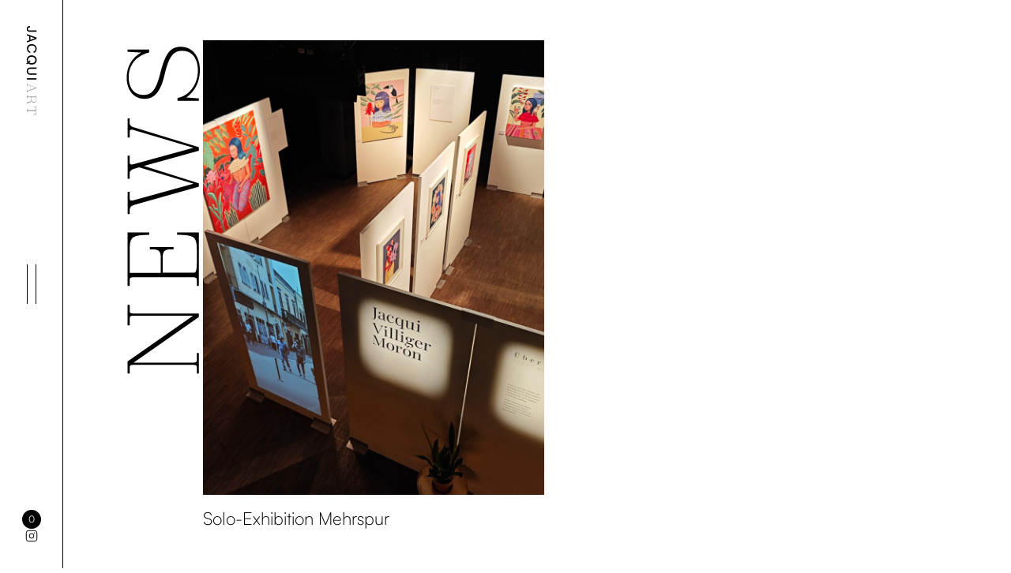

--- FILE ---
content_type: text/html
request_url: https://www.jacqui-art.com/journal
body_size: 8365
content:
<!DOCTYPE html><!-- This site was created in Webflow. https://webflow.com --><!-- Last Published: Fri Nov 03 2023 21:48:33 GMT+0000 (Coordinated Universal Time) --><html data-wf-domain="www.jacqui-art.com" data-wf-page="64d794d9391ca911de3f9902" data-wf-site="64d794d9391ca911de3f9856" lang="en"><head><meta charset="utf-8"/><title>Blog</title><meta content="Blog" property="og:title"/><meta content="Blog" property="twitter:title"/><meta content="width=device-width, initial-scale=1" name="viewport"/><meta content="Webflow" name="generator"/><link href="https://assets-global.website-files.com/64d794d9391ca911de3f9856/css/jacqui-art.webflow.1dcad1df7.css" rel="stylesheet" type="text/css"/><script type="text/javascript">!function(o,c){var n=c.documentElement,t=" w-mod-";n.className+=t+"js",("ontouchstart"in o||o.DocumentTouch&&c instanceof DocumentTouch)&&(n.className+=t+"touch")}(window,document);</script><link href="https://cdn.prod.website-files.com/64d794d9391ca911de3f9856/6545134b1a42b0ae9d7bf9f3_Icon%20website%20jacqui_neg.jpg" rel="shortcut icon" type="image/x-icon"/><link href="https://cdn.prod.website-files.com/64d794d9391ca911de3f9856/64e8660f32d00a22d7042c20_Icon%20website%20jacqui_pos_256px.jpg" rel="apple-touch-icon"/><!-- Please keep this css code to improve the font quality-->
<style>
* {
  -webkit-font-smoothing: antialiased;
  -moz-osx-font-smoothing: grayscale;
}
</style><script src="https://js.stripe.com/v3/" type="text/javascript" data-wf-ecomm-key="pk_live_nyPnaDuxaj8zDxRbuaPHJjip" data-wf-ecomm-acct-id="acct_1O8PjHJdsntiIhrP"></script><script type="text/javascript">window.__WEBFLOW_CURRENCY_SETTINGS = {"currencyCode":"CHF","symbol":"CHF","decimal":".","fractionDigits":2,"group":"’","template":"{{wf {\"path\":\"symbol\",\"type\":\"PlainText\"} }} {{wf {\"path\":\"amount\",\"type\":\"CommercePrice\"} }} {{wf {\"path\":\"currencyCode\",\"type\":\"PlainText\"} }}","hideDecimalForWholeNumbers":false};</script></head><body class="body"><div class="page-wrapper"><div class="pageloader"><div class="pageloader-content"><div class="overflow-hidden"><div class="pageloader-headline">News</div></div></div></div><main class="menu"><div class="menu-wrapper"><header class="header-menu"><div class="header-top"><a href="/" class="w-inline-block"><img src="https://cdn.prod.website-files.com/64d794d9391ca911de3f9856/64e895a6f83ee75dbf6f2182_logo%20jacqui_hoch_neg.svg" loading="eager" width="14" height="Auto" alt="" class="logo-desktop"/><img src="https://cdn.prod.website-files.com/64d794d9391ca911de3f9856/64e895a6b9e4e7289e11e595_logo%20jacqui_quer_neg.svg" loading="eager" width="97" height="Auto" alt="" class="logo-mobile"/></a></div><div class="menu-toggle-close"><div class="menu-toggle-close-left"></div><div class="menu-toggle-close-right"></div></div><div id="w-node-_0f93fd5f-4a5f-04c4-dc39-5f837e4494c1-c1776177" class="header-bottom"><div class="header-socials"><a href="https://www.instagram.com/jacqui.art.pe/" target="_blank" class="w-inline-block"><div class="icon-1x1-xsmall w-embed"><svg xmlns="http://www.w3.org/2000/svg" width="18" height="18" fill="currentColor" viewBox="0 0 256 256"><path d="M128,82a46,46,0,1,0,46,46A46.06,46.06,0,0,0,128,82Zm0,80a34,34,0,1,1,34-34A34,34,0,0,1,128,162ZM176,26H80A54.06,54.06,0,0,0,26,80v96a54.06,54.06,0,0,0,54,54h96a54.06,54.06,0,0,0,54-54V80A54.06,54.06,0,0,0,176,26Zm42,150a42,42,0,0,1-42,42H80a42,42,0,0,1-42-42V80A42,42,0,0,1,80,38h96a42,42,0,0,1,42,42ZM190,76a10,10,0,1,1-10-10A10,10,0,0,1,190,76Z"></path></svg></div></a></div></div></header><div class="menu-content"><div class="menu-nav"><a href="/shop" class="menu-nav-item w-inline-block"><div class="menu-nav-item-default"><div>01</div><div class="menu-nav-item-text">Shop</div></div><div class="menu-nav-item-hover"><div class="menu-nav-item-hover-inner"><div class="menu-nav-item-hover-text">Shop</div><img src="https://cdn.prod.website-files.com/64d794d9391ca911de3f9856/64da9540ecb16939365032c8_Jacqui%20PSJ%2001%20Kopie%202.jpg" loading="lazy" alt="" class="menu-nav-item-hover-image"/><div class="menu-nav-item-hover-text">Shop</div><img src="https://cdn.prod.website-files.com/64d794d9391ca911de3f9856/64da9540ecb16939365032c8_Jacqui%20PSJ%2001%20Kopie%202.jpg" loading="lazy" alt="" class="menu-nav-item-hover-image"/><div class="menu-nav-item-hover-text">Shop</div><img src="https://cdn.prod.website-files.com/64d794d9391ca911de3f9856/64da9540ecb16939365032c8_Jacqui%20PSJ%2001%20Kopie%202.jpg" loading="lazy" alt="" class="menu-nav-item-hover-image"/><div class="menu-nav-item-hover-text">Shop</div><img src="https://cdn.prod.website-files.com/64d794d9391ca911de3f9856/64da9540ecb16939365032c8_Jacqui%20PSJ%2001%20Kopie%202.jpg" loading="lazy" alt="" class="menu-nav-item-hover-image"/><div class="menu-nav-item-hover-text">Shop</div><img src="https://cdn.prod.website-files.com/64d794d9391ca911de3f9856/64da9540ecb16939365032c8_Jacqui%20PSJ%2001%20Kopie%202.jpg" loading="lazy" alt="" class="menu-nav-item-hover-image"/><div class="menu-nav-item-hover-text">Shop</div><img src="https://cdn.prod.website-files.com/64d794d9391ca911de3f9856/64da9540ecb16939365032c8_Jacqui%20PSJ%2001%20Kopie%202.jpg" loading="lazy" alt="" class="menu-nav-item-hover-image"/><div class="menu-nav-item-hover-text">Shop</div></div><div class="w-layout-blockcontainer w-container"></div></div></a><div class="menu-nav-line"><div class="line inverse"></div></div><a href="/work" class="menu-nav-item w-inline-block"><div class="menu-nav-item-default"><div>02</div><div class="menu-nav-item-text">Works</div></div><div class="menu-nav-item-hover"><div class="menu-nav-item-hover-inner"><div class="menu-nav-item-hover-text">Works</div><img src="https://cdn.prod.website-files.com/64d794d9391ca911de3f9856/64da947c675c905fb3318377_Jacqui%20Raices%20Icon.jpg" loading="lazy" alt="" class="menu-nav-item-hover-image"/><div class="menu-nav-item-hover-text">Works</div><img src="https://cdn.prod.website-files.com/64d794d9391ca911de3f9856/64da947c675c905fb3318377_Jacqui%20Raices%20Icon.jpg" loading="lazy" alt="" class="menu-nav-item-hover-image"/><div class="menu-nav-item-hover-text">Works</div><img src="https://cdn.prod.website-files.com/64d794d9391ca911de3f9856/64da947c675c905fb3318377_Jacqui%20Raices%20Icon.jpg" loading="lazy" alt="" class="menu-nav-item-hover-image"/><div class="menu-nav-item-hover-text">Works</div><img src="https://cdn.prod.website-files.com/64d794d9391ca911de3f9856/64da947c675c905fb3318377_Jacqui%20Raices%20Icon.jpg" loading="lazy" alt="" class="menu-nav-item-hover-image"/><div class="menu-nav-item-hover-text">Works</div><img src="https://cdn.prod.website-files.com/64d794d9391ca911de3f9856/64da947c675c905fb3318377_Jacqui%20Raices%20Icon.jpg" loading="lazy" alt="" class="menu-nav-item-hover-image"/><div class="menu-nav-item-hover-text">Works</div><img src="https://cdn.prod.website-files.com/64d794d9391ca911de3f9856/64da947c675c905fb3318377_Jacqui%20Raices%20Icon.jpg" loading="lazy" alt="" class="menu-nav-item-hover-image"/><div class="menu-nav-item-hover-text">Works</div></div><div class="w-layout-blockcontainer w-container"></div></div></a><div class="menu-nav-line"><div class="line inverse"></div></div><a href="/about" class="menu-nav-item w-inline-block"><div class="menu-nav-item-default"><div>03</div><div class="menu-nav-item-text">About</div></div><div class="menu-nav-item-hover"><div class="menu-nav-item-hover-inner"><div class="menu-nav-item-hover-text">About</div><img src="https://cdn.prod.website-files.com/64d794d9391ca911de3f9856/64da96687884c9a6f9636676_Icon%20Jacqui.jpg" loading="lazy" alt="" class="menu-nav-item-hover-image"/><div class="menu-nav-item-hover-text">About</div><img src="https://cdn.prod.website-files.com/64d794d9391ca911de3f9856/64da96687884c9a6f9636676_Icon%20Jacqui.jpg" loading="lazy" alt="" class="menu-nav-item-hover-image"/><div class="menu-nav-item-hover-text">About</div><img src="https://cdn.prod.website-files.com/64d794d9391ca911de3f9856/64da96687884c9a6f9636676_Icon%20Jacqui.jpg" loading="lazy" alt="" class="menu-nav-item-hover-image"/><div class="menu-nav-item-hover-text">About</div><img src="https://cdn.prod.website-files.com/64d794d9391ca911de3f9856/64da96687884c9a6f9636676_Icon%20Jacqui.jpg" loading="lazy" alt="" class="menu-nav-item-hover-image"/><div class="menu-nav-item-hover-text">About</div><img src="https://cdn.prod.website-files.com/64d794d9391ca911de3f9856/64da96687884c9a6f9636676_Icon%20Jacqui.jpg" loading="lazy" alt="" class="menu-nav-item-hover-image"/><div class="menu-nav-item-hover-text">About</div><img src="https://cdn.prod.website-files.com/64d794d9391ca911de3f9856/64da96687884c9a6f9636676_Icon%20Jacqui.jpg" loading="lazy" alt="" class="menu-nav-item-hover-image"/><div class="menu-nav-item-hover-text">About</div></div><div class="w-layout-blockcontainer w-container"></div></div></a><div class="menu-nav-line"><div class="line inverse"></div></div><a href="/journal" aria-current="page" class="menu-nav-item w-inline-block w--current"><div class="menu-nav-item-default"><div>04</div><div class="menu-nav-item-text">News</div></div><div class="menu-nav-item-hover"><div class="menu-nav-item-hover-inner"><div class="menu-nav-item-hover-text">News</div><img src="https://cdn.prod.website-files.com/64d794d9391ca911de3f9856/64e237cdd1d1b88ce63b6881_Jacqui%20Tigresa%2001%20Icon.jpg" loading="lazy" alt="" class="menu-nav-item-hover-image"/><div class="menu-nav-item-hover-text">News</div><img src="https://cdn.prod.website-files.com/64d794d9391ca911de3f9856/64e237cdd1d1b88ce63b6881_Jacqui%20Tigresa%2001%20Icon.jpg" loading="lazy" alt="" class="menu-nav-item-hover-image"/><div class="menu-nav-item-hover-text">News</div><img src="https://cdn.prod.website-files.com/64d794d9391ca911de3f9856/64e237cdd1d1b88ce63b6881_Jacqui%20Tigresa%2001%20Icon.jpg" loading="lazy" alt="" class="menu-nav-item-hover-image"/><div class="menu-nav-item-hover-text">News</div><img src="https://cdn.prod.website-files.com/64d794d9391ca911de3f9856/64e237cdd1d1b88ce63b6881_Jacqui%20Tigresa%2001%20Icon.jpg" loading="lazy" alt="" class="menu-nav-item-hover-image"/><div class="menu-nav-item-hover-text">News</div><img src="https://cdn.prod.website-files.com/64d794d9391ca911de3f9856/64e237cdd1d1b88ce63b6881_Jacqui%20Tigresa%2001%20Icon.jpg" loading="lazy" alt="" class="menu-nav-item-hover-image"/><div class="menu-nav-item-hover-text">News</div><img src="https://cdn.prod.website-files.com/64d794d9391ca911de3f9856/64e237cdd1d1b88ce63b6881_Jacqui%20Tigresa%2001%20Icon.jpg" loading="lazy" alt="" class="menu-nav-item-hover-image"/><div class="menu-nav-item-hover-text">News</div></div><div class="w-layout-blockcontainer w-container"></div></div></a><div class="menu-nav-line"><div class="line inverse"></div></div><a href="/contact" class="menu-nav-item w-inline-block"><div class="menu-nav-item-default"><div>05</div><div class="menu-nav-item-text">Contact</div></div><div class="menu-nav-item-hover"><div class="menu-nav-item-hover-inner"><div class="menu-nav-item-hover-text">Contact</div><img src="https://cdn.prod.website-files.com/64d794d9391ca911de3f9856/64e26842242e4af9b62ebbf0_Jacqui%20Selva%20Tigresa_%20Icon.jpg" loading="lazy" alt="" class="menu-nav-item-hover-image"/><div class="menu-nav-item-hover-text">Contact</div><img src="https://cdn.prod.website-files.com/64d794d9391ca911de3f9856/64e26842242e4af9b62ebbf0_Jacqui%20Selva%20Tigresa_%20Icon.jpg" loading="lazy" alt="" class="menu-nav-item-hover-image"/><div class="menu-nav-item-hover-text">Contact</div><img src="https://cdn.prod.website-files.com/64d794d9391ca911de3f9856/64e26842242e4af9b62ebbf0_Jacqui%20Selva%20Tigresa_%20Icon.jpg" loading="lazy" alt="" class="menu-nav-item-hover-image"/><div class="menu-nav-item-hover-text">Contact</div><img src="https://cdn.prod.website-files.com/64d794d9391ca911de3f9856/64e26842242e4af9b62ebbf0_Jacqui%20Selva%20Tigresa_%20Icon.jpg" loading="lazy" alt="" class="menu-nav-item-hover-image"/><div class="menu-nav-item-hover-text">Contact</div><img src="https://cdn.prod.website-files.com/64d794d9391ca911de3f9856/64e26842242e4af9b62ebbf0_Jacqui%20Selva%20Tigresa_%20Icon.jpg" loading="lazy" alt="" class="menu-nav-item-hover-image"/><div class="menu-nav-item-hover-text">Contact</div><img src="https://cdn.prod.website-files.com/64d794d9391ca911de3f9856/64e26842242e4af9b62ebbf0_Jacqui%20Selva%20Tigresa_%20Icon.jpg" loading="lazy" alt="" class="menu-nav-item-hover-image"/><div class="menu-nav-item-hover-text">Contact</div></div><div class="w-layout-blockcontainer w-container"></div></div></a></div><div class="menu-bottom"><div class="line inverse"></div><h3 class="text-meta text-color-muted">© Jacqui-art 2023</h3></div></div></div><a href="#" class="nav-item inverse w-inline-block"><div class="nav-item-text">Nav Item</div><div class="nav-item-line inverse"></div></a></main><header class="header"><div class="header-top"><a href="/" class="w-inline-block"><img src="https://cdn.prod.website-files.com/64d794d9391ca911de3f9856/64e895a636508c65c2719ed5_logo%20jacqui_hoch_pos.svg" loading="eager" width="14" alt="" class="logo-desktop"/><img src="https://cdn.prod.website-files.com/64d794d9391ca911de3f9856/64e895a6d5e6f0a6e2c90f1d_logo%20jacqui_quer_pos.svg" loading="eager" width="97" alt="" class="logo-mobile"/></a></div><div class="menu-toggle-open"><div class="menu-toggle-open-left"></div><div class="menu-toggle-open-right"></div></div><div class="header-bottom"><div data-node-type="commerce-cart-wrapper" data-open-product="" data-wf-cart-type="modal" data-wf-cart-query="query Dynamo3 {
  database {
    id
    commerceOrder {
      comment
      extraItems {
        name
        pluginId
        pluginName
        price {
          decimalValue
          string
          unit
          value
        }
      }
      id
      startedOn
      statusFlags {
        hasDownloads
        hasSubscription
        isFreeOrder
        requiresShipping
      }
      subtotal {
        decimalValue
        string
        unit
        value
      }
      total {
        decimalValue
        string
        unit
        value
      }
      updatedOn
      userItems {
        count
        id
        price {
          value
          unit
          decimalValue
          string
        }
        product {
          id
          cmsLocaleId
          draft
          archived
          f_name_: name
          f_sku_properties_3dr: skuProperties {
            id
            name
            enum {
              id
              name
              slug
            }
          }
        }
        rowTotal {
          decimalValue
          string
          unit
          value
        }
        sku {
          cmsLocaleId
          draft
          archived
          f_compare_at_price_7dr10dr: compareAtPrice {
            value
            unit
            decimalValue
            string
          }
          f_main_image_4dr: mainImage {
            url
            file {
              size
              origFileName
              createdOn
              updatedOn
              mimeType
              width
              height
              variants {
                origFileName
                quality
                height
                width
                s3Url
                error
                size
              }
            }
            alt
          }
          f_sku_values_3dr: skuValues {
            property {
              id
            }
            value {
              id
            }
          }
          id
        }
        subscriptionFrequency
        subscriptionInterval
        subscriptionTrial
      }
      userItemsCount
    }
  }
  site {
    commerce {
      id
      businessAddress {
        country
      }
      defaultCountry
      defaultCurrency
      quickCheckoutEnabled
    }
  }
}" data-wf-page-link-href-prefix="" class="w-commerce-commercecartwrapper navbar-menu-cart-wrapper"><a href="#" data-node-type="commerce-cart-open-link" aria-haspopup="dialog" aria-label="Open cart" role="button" class="w-commerce-commercecartopenlink navbar-menu-cart-link w-inline-block"><div data-wf-bindings="%5B%7B%22innerHTML%22%3A%7B%22type%22%3A%22Number%22%2C%22filter%22%3A%7B%22type%22%3A%22numberPrecision%22%2C%22params%22%3A%5B%220%22%2C%22numberPrecision%22%5D%7D%2C%22dataPath%22%3A%22database.commerceOrder.userItemsCount%22%7D%7D%5D" class="w-commerce-commercecartopenlinkcount navbar-menu-cart-quantity">0</div></a><div data-node-type="commerce-cart-container-wrapper" style="display:none" class="w-commerce-commercecartcontainerwrapper w-commerce-commercecartcontainerwrapper--cartType-modal cart-wrapper"><div role="dialog" data-node-type="commerce-cart-container" class="w-commerce-commercecartcontainer cart-container"><div class="w-commerce-commercecartheader cart-header"><h4 class="w-commerce-commercecartheading">Cart</h4><a href="#" data-node-type="commerce-cart-close-link" role="button" aria-label="Close cart" class="w-commerce-commercecartcloselink cart-close-button w-inline-block"><div class="text-meta">Close</div></a></div><div class="w-commerce-commercecartformwrapper"><form data-node-type="commerce-cart-form" style="display:none" class="w-commerce-commercecartform"><script type="text/x-wf-template" id="wf-template-51c0dc82-9b5b-565f-0c91-f41ce080b5b8">%3Cdiv%20class%3D%22w-commerce-commercecartitem%20cart-item%22%3E%3Cimg%20src%3D%22https%3A%2F%2Fcdn.prod.website-files.com%2Fplugins%2FBasic%2Fassets%2Fplaceholder.60f9b1840c.svg%22%20data-wf-bindings%3D%22%255B%257B%2522src%2522%253A%257B%2522type%2522%253A%2522ImageRef%2522%252C%2522filter%2522%253A%257B%2522type%2522%253A%2522identity%2522%252C%2522params%2522%253A%255B%255D%257D%252C%2522dataPath%2522%253A%2522database.commerceOrder.userItems%255B%255D.sku.f_main_image_4dr%2522%257D%257D%255D%22%20alt%3D%22%22%20class%3D%22w-commerce-commercecartitemimage%20cart-item-image%20w-dyn-bind-empty%22%2F%3E%3Cdiv%20class%3D%22w-commerce-commercecartiteminfo%20cart-item-content%22%3E%3Cdiv%20data-wf-bindings%3D%22%255B%257B%2522innerHTML%2522%253A%257B%2522type%2522%253A%2522PlainText%2522%252C%2522filter%2522%253A%257B%2522type%2522%253A%2522identity%2522%252C%2522params%2522%253A%255B%255D%257D%252C%2522dataPath%2522%253A%2522database.commerceOrder.userItems%255B%255D.product.f_name_%2522%257D%257D%255D%22%20class%3D%22w-commerce-commercecartproductname%20heading-style-h5%20w-dyn-bind-empty%22%3E%3C%2Fdiv%3E%3Cdiv%20class%3D%22cart-item-price-wrapper%22%3E%3Cdiv%20data-wf-bindings%3D%22%255B%257B%2522innerHTML%2522%253A%257B%2522type%2522%253A%2522CommercePrice%2522%252C%2522filter%2522%253A%257B%2522type%2522%253A%2522price%2522%252C%2522params%2522%253A%255B%255D%257D%252C%2522dataPath%2522%253A%2522database.commerceOrder.userItems%255B%255D.price%2522%257D%257D%255D%22%20class%3D%22cart-item-price%22%3E%240.00%3C%2Fdiv%3E%3Cdiv%20data-wf-bindings%3D%22%255B%257B%2522innerHTML%2522%253A%257B%2522type%2522%253A%2522CommercePrice%2522%252C%2522filter%2522%253A%257B%2522type%2522%253A%2522price%2522%252C%2522params%2522%253A%255B%255D%257D%252C%2522dataPath%2522%253A%2522database.commerceOrder.userItems%255B%255D.sku.f_compare_at_price_7dr10dr%2522%257D%257D%255D%22%20class%3D%22cart-item-price-compare%20w-dyn-bind-empty%22%3E%3C%2Fdiv%3E%3C%2Fdiv%3E%3Cdiv%20class%3D%22margin-bottom%20margin-xsmall%22%3E%3Cscript%20type%3D%22text%2Fx-wf-template%22%20id%3D%22wf-template-51c0dc82-9b5b-565f-0c91-f41ce080b5c4%22%3E%253Cli%2520class%253D%2522cart-item-option%2522%253E%253Cspan%2520data-wf-bindings%253D%2522%25255B%25257B%252522innerHTML%252522%25253A%25257B%252522type%252522%25253A%252522PlainText%252522%25252C%252522filter%252522%25253A%25257B%252522type%252522%25253A%252522identity%252522%25252C%252522params%252522%25253A%25255B%25255D%25257D%25252C%252522dataPath%252522%25253A%252522database.commerceOrder.userItems%25255B%25255D.product.f_sku_properties_3dr%25255B%25255D.name%252522%25257D%25257D%25255D%2522%253E%253C%252Fspan%253E%253Cspan%253E%253A%2520%253C%252Fspan%253E%253Cspan%2520data-wf-bindings%253D%2522%25255B%25257B%252522innerHTML%252522%25253A%25257B%252522type%252522%25253A%252522CommercePropValues%252522%25252C%252522filter%252522%25253A%25257B%252522type%252522%25253A%252522identity%252522%25252C%252522params%252522%25253A%25255B%25255D%25257D%25252C%252522dataPath%252522%25253A%252522database.commerceOrder.userItems%25255B%25255D.product.f_sku_properties_3dr%25255B%25255D%252522%25257D%25257D%25255D%2522%253E%253C%252Fspan%253E%253C%252Fli%253E%3C%2Fscript%3E%3Cul%20data-wf-bindings%3D%22%255B%257B%2522optionSets%2522%253A%257B%2522type%2522%253A%2522CommercePropTable%2522%252C%2522filter%2522%253A%257B%2522type%2522%253A%2522identity%2522%252C%2522params%2522%253A%255B%255D%257D%252C%2522dataPath%2522%253A%2522database.commerceOrder.userItems%255B%255D.product.f_sku_properties_3dr%5B%5D%2522%257D%257D%252C%257B%2522optionValues%2522%253A%257B%2522type%2522%253A%2522CommercePropValues%2522%252C%2522filter%2522%253A%257B%2522type%2522%253A%2522identity%2522%252C%2522params%2522%253A%255B%255D%257D%252C%2522dataPath%2522%253A%2522database.commerceOrder.userItems%255B%255D.sku.f_sku_values_3dr%2522%257D%257D%255D%22%20class%3D%22w-commerce-commercecartoptionlist%20cart-item-option-list%22%20data-wf-collection%3D%22database.commerceOrder.userItems%255B%255D.product.f_sku_properties_3dr%22%20data-wf-template-id%3D%22wf-template-51c0dc82-9b5b-565f-0c91-f41ce080b5c4%22%3E%3Cli%20class%3D%22cart-item-option%22%3E%3Cspan%20data-wf-bindings%3D%22%255B%257B%2522innerHTML%2522%253A%257B%2522type%2522%253A%2522PlainText%2522%252C%2522filter%2522%253A%257B%2522type%2522%253A%2522identity%2522%252C%2522params%2522%253A%255B%255D%257D%252C%2522dataPath%2522%253A%2522database.commerceOrder.userItems%255B%255D.product.f_sku_properties_3dr%255B%255D.name%2522%257D%257D%255D%22%3E%3C%2Fspan%3E%3Cspan%3E%3A%20%3C%2Fspan%3E%3Cspan%20data-wf-bindings%3D%22%255B%257B%2522innerHTML%2522%253A%257B%2522type%2522%253A%2522CommercePropValues%2522%252C%2522filter%2522%253A%257B%2522type%2522%253A%2522identity%2522%252C%2522params%2522%253A%255B%255D%257D%252C%2522dataPath%2522%253A%2522database.commerceOrder.userItems%255B%255D.product.f_sku_properties_3dr%255B%255D%2522%257D%257D%255D%22%3E%3C%2Fspan%3E%3C%2Fli%3E%3C%2Ful%3E%3C%2Fdiv%3E%3Ca%20href%3D%22%23%22%20role%3D%22button%22%20aria-label%3D%22Remove%20item%20from%20cart%22%20data-wf-bindings%3D%22%255B%257B%2522data-commerce-sku-id%2522%253A%257B%2522type%2522%253A%2522ItemRef%2522%252C%2522filter%2522%253A%257B%2522type%2522%253A%2522identity%2522%252C%2522params%2522%253A%255B%255D%257D%252C%2522dataPath%2522%253A%2522database.commerceOrder.userItems%255B%255D.sku.id%2522%257D%257D%255D%22%20class%3D%22cart-item-remove%20w-inline-block%22%20data-wf-cart-action%3D%22remove-item%22%20data-commerce-sku-id%3D%22%22%3E%3Cdiv%20class%3D%22text-meta-small%22%3ERemove%3C%2Fdiv%3E%3C%2Fa%3E%3C%2Fdiv%3E%3Cinput%20aria-label%3D%22Update%20quantity%22%20data-wf-bindings%3D%22%255B%257B%2522value%2522%253A%257B%2522type%2522%253A%2522Number%2522%252C%2522filter%2522%253A%257B%2522type%2522%253A%2522numberPrecision%2522%252C%2522params%2522%253A%255B%25220%2522%252C%2522numberPrecision%2522%255D%257D%252C%2522dataPath%2522%253A%2522database.commerceOrder.userItems%255B%255D.count%2522%257D%257D%252C%257B%2522data-commerce-sku-id%2522%253A%257B%2522type%2522%253A%2522ItemRef%2522%252C%2522filter%2522%253A%257B%2522type%2522%253A%2522identity%2522%252C%2522params%2522%253A%255B%255D%257D%252C%2522dataPath%2522%253A%2522database.commerceOrder.userItems%255B%255D.sku.id%2522%257D%257D%255D%22%20class%3D%22w-commerce-commercecartquantity%20cart-item-quantity%22%20required%3D%22%22%20pattern%3D%22%5E%5B0-9%5D%2B%24%22%20inputMode%3D%22numeric%22%20type%3D%22number%22%20name%3D%22quantity%22%20autoComplete%3D%22off%22%20data-wf-cart-action%3D%22update-item-quantity%22%20data-commerce-sku-id%3D%22%22%20value%3D%221%22%2F%3E%3C%2Fdiv%3E</script><div class="w-commerce-commercecartlist cart-list" data-wf-collection="database.commerceOrder.userItems" data-wf-template-id="wf-template-51c0dc82-9b5b-565f-0c91-f41ce080b5b8"><div class="w-commerce-commercecartitem cart-item"><img src="https://cdn.prod.website-files.com/plugins/Basic/assets/placeholder.60f9b1840c.svg" data-wf-bindings="%5B%7B%22src%22%3A%7B%22type%22%3A%22ImageRef%22%2C%22filter%22%3A%7B%22type%22%3A%22identity%22%2C%22params%22%3A%5B%5D%7D%2C%22dataPath%22%3A%22database.commerceOrder.userItems%5B%5D.sku.f_main_image_4dr%22%7D%7D%5D" alt="" class="w-commerce-commercecartitemimage cart-item-image w-dyn-bind-empty"/><div class="w-commerce-commercecartiteminfo cart-item-content"><div data-wf-bindings="%5B%7B%22innerHTML%22%3A%7B%22type%22%3A%22PlainText%22%2C%22filter%22%3A%7B%22type%22%3A%22identity%22%2C%22params%22%3A%5B%5D%7D%2C%22dataPath%22%3A%22database.commerceOrder.userItems%5B%5D.product.f_name_%22%7D%7D%5D" class="w-commerce-commercecartproductname heading-style-h5 w-dyn-bind-empty"></div><div class="cart-item-price-wrapper"><div data-wf-bindings="%5B%7B%22innerHTML%22%3A%7B%22type%22%3A%22CommercePrice%22%2C%22filter%22%3A%7B%22type%22%3A%22price%22%2C%22params%22%3A%5B%5D%7D%2C%22dataPath%22%3A%22database.commerceOrder.userItems%5B%5D.price%22%7D%7D%5D" class="cart-item-price">$0.00</div><div data-wf-bindings="%5B%7B%22innerHTML%22%3A%7B%22type%22%3A%22CommercePrice%22%2C%22filter%22%3A%7B%22type%22%3A%22price%22%2C%22params%22%3A%5B%5D%7D%2C%22dataPath%22%3A%22database.commerceOrder.userItems%5B%5D.sku.f_compare_at_price_7dr10dr%22%7D%7D%5D" class="cart-item-price-compare w-dyn-bind-empty"></div></div><div class="margin-bottom margin-xsmall"><script type="text/x-wf-template" id="wf-template-51c0dc82-9b5b-565f-0c91-f41ce080b5c4">%3Cli%20class%3D%22cart-item-option%22%3E%3Cspan%20data-wf-bindings%3D%22%255B%257B%2522innerHTML%2522%253A%257B%2522type%2522%253A%2522PlainText%2522%252C%2522filter%2522%253A%257B%2522type%2522%253A%2522identity%2522%252C%2522params%2522%253A%255B%255D%257D%252C%2522dataPath%2522%253A%2522database.commerceOrder.userItems%255B%255D.product.f_sku_properties_3dr%255B%255D.name%2522%257D%257D%255D%22%3E%3C%2Fspan%3E%3Cspan%3E%3A%20%3C%2Fspan%3E%3Cspan%20data-wf-bindings%3D%22%255B%257B%2522innerHTML%2522%253A%257B%2522type%2522%253A%2522CommercePropValues%2522%252C%2522filter%2522%253A%257B%2522type%2522%253A%2522identity%2522%252C%2522params%2522%253A%255B%255D%257D%252C%2522dataPath%2522%253A%2522database.commerceOrder.userItems%255B%255D.product.f_sku_properties_3dr%255B%255D%2522%257D%257D%255D%22%3E%3C%2Fspan%3E%3C%2Fli%3E</script><ul data-wf-bindings="%5B%7B%22optionSets%22%3A%7B%22type%22%3A%22CommercePropTable%22%2C%22filter%22%3A%7B%22type%22%3A%22identity%22%2C%22params%22%3A%5B%5D%7D%2C%22dataPath%22%3A%22database.commerceOrder.userItems%5B%5D.product.f_sku_properties_3dr[]%22%7D%7D%2C%7B%22optionValues%22%3A%7B%22type%22%3A%22CommercePropValues%22%2C%22filter%22%3A%7B%22type%22%3A%22identity%22%2C%22params%22%3A%5B%5D%7D%2C%22dataPath%22%3A%22database.commerceOrder.userItems%5B%5D.sku.f_sku_values_3dr%22%7D%7D%5D" class="w-commerce-commercecartoptionlist cart-item-option-list" data-wf-collection="database.commerceOrder.userItems%5B%5D.product.f_sku_properties_3dr" data-wf-template-id="wf-template-51c0dc82-9b5b-565f-0c91-f41ce080b5c4"><li class="cart-item-option"><span data-wf-bindings="%5B%7B%22innerHTML%22%3A%7B%22type%22%3A%22PlainText%22%2C%22filter%22%3A%7B%22type%22%3A%22identity%22%2C%22params%22%3A%5B%5D%7D%2C%22dataPath%22%3A%22database.commerceOrder.userItems%5B%5D.product.f_sku_properties_3dr%5B%5D.name%22%7D%7D%5D"></span><span>: </span><span data-wf-bindings="%5B%7B%22innerHTML%22%3A%7B%22type%22%3A%22CommercePropValues%22%2C%22filter%22%3A%7B%22type%22%3A%22identity%22%2C%22params%22%3A%5B%5D%7D%2C%22dataPath%22%3A%22database.commerceOrder.userItems%5B%5D.product.f_sku_properties_3dr%5B%5D%22%7D%7D%5D"></span></li></ul></div><a href="#" role="button" aria-label="Remove item from cart" data-wf-bindings="%5B%7B%22data-commerce-sku-id%22%3A%7B%22type%22%3A%22ItemRef%22%2C%22filter%22%3A%7B%22type%22%3A%22identity%22%2C%22params%22%3A%5B%5D%7D%2C%22dataPath%22%3A%22database.commerceOrder.userItems%5B%5D.sku.id%22%7D%7D%5D" class="cart-item-remove w-inline-block" data-wf-cart-action="remove-item" data-commerce-sku-id=""><div class="text-meta-small">Remove</div></a></div><input aria-label="Update quantity" data-wf-bindings="%5B%7B%22value%22%3A%7B%22type%22%3A%22Number%22%2C%22filter%22%3A%7B%22type%22%3A%22numberPrecision%22%2C%22params%22%3A%5B%220%22%2C%22numberPrecision%22%5D%7D%2C%22dataPath%22%3A%22database.commerceOrder.userItems%5B%5D.count%22%7D%7D%2C%7B%22data-commerce-sku-id%22%3A%7B%22type%22%3A%22ItemRef%22%2C%22filter%22%3A%7B%22type%22%3A%22identity%22%2C%22params%22%3A%5B%5D%7D%2C%22dataPath%22%3A%22database.commerceOrder.userItems%5B%5D.sku.id%22%7D%7D%5D" class="w-commerce-commercecartquantity cart-item-quantity" required="" pattern="^[0-9]+$" inputMode="numeric" type="number" name="quantity" autoComplete="off" data-wf-cart-action="update-item-quantity" data-commerce-sku-id="" value="1"/></div></div><div class="w-commerce-commercecartfooter cart-footer"><div aria-atomic="true" aria-live="polite" class="w-commerce-commercecartlineitem"><div class="heading-style-h5">Subtotal</div><div data-wf-bindings="%5B%7B%22innerHTML%22%3A%7B%22type%22%3A%22CommercePrice%22%2C%22filter%22%3A%7B%22type%22%3A%22price%22%2C%22params%22%3A%5B%5D%7D%2C%22dataPath%22%3A%22database.commerceOrder.subtotal%22%7D%7D%5D" class="w-commerce-commercecartordervalue heading-style-h5"></div></div><div class="cart-checkout-actions"><div data-node-type="commerce-cart-quick-checkout-actions" style="display:none" class="web-payments"><a role="button" tabindex="0" aria-label="Apple Pay" aria-haspopup="dialog" data-node-type="commerce-cart-apple-pay-button" style="background-image:-webkit-named-image(apple-pay-logo-white);background-size:100% 50%;background-position:50% 50%;background-repeat:no-repeat" class="w-commerce-commercecartapplepaybutton button primary" tabindex="0"><div></div></a><a role="button" tabindex="0" aria-haspopup="dialog" data-node-type="commerce-cart-quick-checkout-button" style="display:none" class="w-commerce-commercecartquickcheckoutbutton button primary"><svg class="w-commerce-commercequickcheckoutgoogleicon" xmlns="http://www.w3.org/2000/svg" xmlns:xlink="http://www.w3.org/1999/xlink" width="16" height="16" viewBox="0 0 16 16"><defs><polygon id="google-mark-a" points="0 .329 3.494 .329 3.494 7.649 0 7.649"></polygon><polygon id="google-mark-c" points=".894 0 13.169 0 13.169 6.443 .894 6.443"></polygon></defs><g fill="none" fill-rule="evenodd"><path fill="#4285F4" d="M10.5967,12.0469 L10.5967,14.0649 L13.1167,14.0649 C14.6047,12.6759 15.4577,10.6209 15.4577,8.1779 C15.4577,7.6339 15.4137,7.0889 15.3257,6.5559 L7.8887,6.5559 L7.8887,9.6329 L12.1507,9.6329 C11.9767,10.6119 11.4147,11.4899 10.5967,12.0469"></path><path fill="#34A853" d="M7.8887,16 C10.0137,16 11.8107,15.289 13.1147,14.067 C13.1147,14.066 13.1157,14.065 13.1167,14.064 L10.5967,12.047 C10.5877,12.053 10.5807,12.061 10.5727,12.067 C9.8607,12.556 8.9507,12.833 7.8887,12.833 C5.8577,12.833 4.1387,11.457 3.4937,9.605 L0.8747,9.605 L0.8747,11.648 C2.2197,14.319 4.9287,16 7.8887,16"></path><g transform="translate(0 4)"><mask id="google-mark-b" fill="#fff"><use xlink:href="#google-mark-a"></use></mask><path fill="#FBBC04" d="M3.4639,5.5337 C3.1369,4.5477 3.1359,3.4727 3.4609,2.4757 L3.4639,2.4777 C3.4679,2.4657 3.4749,2.4547 3.4789,2.4427 L3.4939,0.3287 L0.8939,0.3287 C0.8799,0.3577 0.8599,0.3827 0.8459,0.4117 C-0.2821,2.6667 -0.2821,5.3337 0.8459,7.5887 L0.8459,7.5997 C0.8549,7.6167 0.8659,7.6317 0.8749,7.6487 L3.4939,5.6057 C3.4849,5.5807 3.4729,5.5587 3.4639,5.5337" mask="url(#google-mark-b)"></path></g><mask id="google-mark-d" fill="#fff"><use xlink:href="#google-mark-c"></use></mask><path fill="#EA4335" d="M0.894,4.3291 L3.478,6.4431 C4.113,4.5611 5.843,3.1671 7.889,3.1671 C9.018,3.1451 10.102,3.5781 10.912,4.3671 L13.169,2.0781 C11.733,0.7231 9.85,-0.0219 7.889,0.0001 C4.941,0.0001 2.245,1.6791 0.894,4.3291" mask="url(#google-mark-d)"></path></g></svg><svg class="w-commerce-commercequickcheckoutmicrosofticon" xmlns="http://www.w3.org/2000/svg" width="16" height="16" viewBox="0 0 16 16"><g fill="none" fill-rule="evenodd"><polygon fill="#F05022" points="7 7 1 7 1 1 7 1"></polygon><polygon fill="#7DB902" points="15 7 9 7 9 1 15 1"></polygon><polygon fill="#00A4EE" points="7 15 1 15 1 9 7 9"></polygon><polygon fill="#FFB700" points="15 15 9 15 9 9 15 9"></polygon></g></svg><div>Pay with browser.</div></a></div><a href="/checkout" value="Continue to Checkout" data-node-type="cart-checkout-button" class="w-commerce-commercecartcheckoutbutton button primary" data-loading-text="Hang Tight..." data-publishable-key="pk_live_51O8PjHJdsntiIhrP9jsIusBv2uqVPl1GkuEQBui3ks0daKtZT3vI8tMYDrdX5b82ihmiycCniJYTHnbSqekkjt0P00iY9AiOcK">Continue to Checkout</a></div></div></form><div class="w-commerce-commercecartemptystate"><div aria-live="polite" aria-label="This cart is empty">No items found.</div></div><div aria-live="assertive" style="display:none" data-node-type="commerce-cart-error" class="w-commerce-commercecarterrorstate"><div class="w-cart-error-msg" data-w-cart-quantity-error="Product is not available in this quantity." data-w-cart-general-error="Something went wrong when adding this item to the cart." data-w-cart-checkout-error="Checkout is disabled on this site." data-w-cart-cart_order_min-error="The order minimum was not met. Add more items to your cart to continue." data-w-cart-subscription_error-error="Before you purchase, please use your email invite to verify your address so we can send order updates.">Product is not available in this quantity.</div></div></div></div></div></div><div class="header-socials"><a href="https://www.instagram.com/jacqui.art.pe/" target="_blank" class="w-inline-block"><div class="icon-1x1-xsmall w-embed"><svg xmlns="http://www.w3.org/2000/svg" width="18" height="18" fill="currentColor" viewBox="0 0 256 256"><path d="M128,82a46,46,0,1,0,46,46A46.06,46.06,0,0,0,128,82Zm0,80a34,34,0,1,1,34-34A34,34,0,0,1,128,162ZM176,26H80A54.06,54.06,0,0,0,26,80v96a54.06,54.06,0,0,0,54,54h96a54.06,54.06,0,0,0,54-54V80A54.06,54.06,0,0,0,176,26Zm42,150a42,42,0,0,1-42,42H80a42,42,0,0,1-42-42V80A42,42,0,0,1,80,38h96a42,42,0,0,1,42,42ZM190,76a10,10,0,1,1-10-10A10,10,0,0,1,190,76Z"></path></svg></div></a></div></div></header><div class="scroll-wrapper first"><main class="scroll-wrapper-height _300vw"><div class="scroll-wrapper-sticky"><div class="scroll-wrapper-track"><div class="scroll-wrapper-track-flex"><section class="section-blog-journal"><img src="https://cdn.prod.website-files.com/64d794d9391ca911de3f9856/64fb4bfb477c47f2d036a3f1_News_hoch2.svg" loading="lazy" alt="" class="blog-journal-headline"/><div class="show-mobile-landscape"><div class="text-align-center"><div class="overflow-hidden"><h1 data-w-id="497bfb82-e363-216a-b48d-9fc8e6566cbc" style="-webkit-transform:translate3d(0, 100%, 0) scale3d(1, 1, 1) rotateX(0) rotateY(0) rotateZ(0) skew(0, 0);-moz-transform:translate3d(0, 100%, 0) scale3d(1, 1, 1) rotateX(0) rotateY(0) rotateZ(0) skew(0, 0);-ms-transform:translate3d(0, 100%, 0) scale3d(1, 1, 1) rotateX(0) rotateY(0) rotateZ(0) skew(0, 0);transform:translate3d(0, 100%, 0) scale3d(1, 1, 1) rotateX(0) rotateY(0) rotateZ(0) skew(0, 0)" class="heading-style-large headline-style-italic text-style-allcaps">News</h1></div></div></div><div class="blog-journal-collection w-dyn-list"><div role="list" class="blog-journal-list w-dyn-items"><div role="listitem" class="post-preview w-dyn-item"><a id="w-node-_96ca9555-9edc-bacd-08bd-5ea2e77d7675-de3f9902" href="/news/solo-exhibition-mehrspur" class="post-preview-image-wrapper w-inline-block"><div class="view-button-wrapper"><div class="view-button"><div class="view-button-text">Read<br/>Article</div></div></div><img alt="Solo-Exhibition Mehrspur" loading="eager" width="500" src="https://cdn.prod.website-files.com/64d794d9391ca911de3f98c0/65450ecbc8c8158fa38b3ae0_Expo_Impression.jpg" class="post-preview-image"/></a><div id="w-node-_96ca9555-9edc-bacd-08bd-5ea2e77d767d-de3f9902" class="post-preview-content"><h2 class="heading-style-h4">Solo-Exhibition Mehrspur</h2></div></div><div role="listitem" class="post-preview w-dyn-item"><a id="w-node-_96ca9555-9edc-bacd-08bd-5ea2e77d7675-de3f9902" href="/news/solo-exhibition-l200" class="post-preview-image-wrapper w-inline-block"><div class="view-button-wrapper"><div class="view-button"><div class="view-button-text">Read<br/>Article</div></div></div><img alt="Solo-Exhibition L+200" loading="eager" width="500" src="https://cdn.prod.website-files.com/64d794d9391ca911de3f98c0/64fadf05b5fea0577b567b1d_Bild%20032.jpg" sizes="(max-width: 767px) 87vw, (max-width: 991px) 80vw, 100vw" srcset="https://cdn.prod.website-files.com/64d794d9391ca911de3f98c0/64fadf05b5fea0577b567b1d_Bild%20032-p-500.jpg 500w, https://cdn.prod.website-files.com/64d794d9391ca911de3f98c0/64fadf05b5fea0577b567b1d_Bild%20032-p-800.jpg 800w, https://cdn.prod.website-files.com/64d794d9391ca911de3f98c0/64fadf05b5fea0577b567b1d_Bild%20032-p-1080.jpg 1080w, https://cdn.prod.website-files.com/64d794d9391ca911de3f98c0/64fadf05b5fea0577b567b1d_Bild%20032-p-1600.jpg 1600w, https://cdn.prod.website-files.com/64d794d9391ca911de3f98c0/64fadf05b5fea0577b567b1d_Bild%20032.jpg 1800w" class="post-preview-image"/></a><div id="w-node-_96ca9555-9edc-bacd-08bd-5ea2e77d767d-de3f9902" class="post-preview-content"><h2 class="heading-style-h4">Solo-Exhibition L+200</h2></div></div></div></div></section><section class="section-cta"><div class="cta-inner"><div class="cta-inner-top"><div class="overflow-hidden"><h2 data-w-id="c6d44882-dd08-a2d9-fe47-21bf9b912b38" class="heading-style-large headline-style-italic text-style-allcaps">Here</h2></div><a href="/work" class="cta-link w-inline-block"><div class="cta-link-inner"><h2 data-w-id="c6d44882-dd08-a2d9-fe47-21bf9b912b3b" class="cta-link-headline">for more</h2><h2 class="cta-link-headline-hover">For more</h2></div><div data-w-id="72ed32d3-cc85-29dc-3f5c-ade21657cfb5" class="cta-link-line"></div></a></div><footer class="footer"><div class="footer-top"><div class="footer-column"><h3 class="text-meta text-color-muted">Pages</h3><div class="nav"><a href="/" class="nav-item inverse w-inline-block"><div class="nav-item-text">Home</div><div class="nav-item-line inverse"></div></a><a href="/shop" class="nav-item inverse w-inline-block"><div class="nav-item-text">Shop</div><div class="nav-item-line inverse"></div></a><a href="/work" class="nav-item inverse w-inline-block"><div class="nav-item-text">Works</div><div class="nav-item-line inverse"></div></a><a href="/about" class="nav-item inverse w-inline-block"><div class="nav-item-text">About</div><div class="nav-item-line inverse"></div></a><a href="/contact" class="nav-item inverse w-inline-block"><div class="nav-item-text">Contact</div><div class="nav-item-line inverse"></div></a></div></div><div class="footer-column"><h3 class="text-meta text-color-muted">Follow me</h3><div class="nav"><a href="https://www.instagram.com/jacqui.art.pe/" target="_blank" class="nav-item inverse w-inline-block"><div class="nav-item-text">Instagram</div><div class="nav-item-line inverse"></div></a></div></div><a href="/shop" class="button inverse-primary w-inline-block"><div class="button-inner"><div class="button-inner-text">shop now</div><div class="button-inner-text-hover">shop now</div></div></a></div><div class="footer-bottom"><div class="line inverse"></div><h3 class="text-meta text-color-muted">© Jacqui-art.com</h3></div></footer></div></section></div></div></div></main></div></div><script src="https://d3e54v103j8qbb.cloudfront.net/js/jquery-3.5.1.min.dc5e7f18c8.js?site=64d794d9391ca911de3f9856" type="text/javascript" integrity="sha256-9/aliU8dGd2tb6OSsuzixeV4y/faTqgFtohetphbbj0=" crossorigin="anonymous"></script><script src="https://assets-global.website-files.com/64d794d9391ca911de3f9856/js/webflow.a5d0250b3.js" type="text/javascript"></script></body></html>

--- FILE ---
content_type: text/css
request_url: https://assets-global.website-files.com/64d794d9391ca911de3f9856/css/jacqui-art.webflow.1dcad1df7.css
body_size: 25862
content:
html {
  -ms-text-size-adjust: 100%;
  -webkit-text-size-adjust: 100%;
  font-family: sans-serif;
}

body {
  margin: 0;
}

article, aside, details, figcaption, figure, footer, header, hgroup, main, menu, nav, section, summary {
  display: block;
}

audio, canvas, progress, video {
  vertical-align: baseline;
  display: inline-block;
}

audio:not([controls]) {
  height: 0;
  display: none;
}

[hidden], template {
  display: none;
}

a {
  background-color: rgba(0, 0, 0, 0);
}

a:active, a:hover {
  outline: 0;
}

abbr[title] {
  border-bottom: 1px dotted;
}

b, strong {
  font-weight: bold;
}

dfn {
  font-style: italic;
}

h1 {
  margin: .67em 0;
  font-size: 2em;
}

mark {
  color: #000;
  background: #ff0;
}

small {
  font-size: 80%;
}

sub, sup {
  vertical-align: baseline;
  font-size: 75%;
  line-height: 0;
  position: relative;
}

sup {
  top: -.5em;
}

sub {
  bottom: -.25em;
}

img {
  border: 0;
}

svg:not(:root) {
  overflow: hidden;
}

figure {
  margin: 1em 40px;
}

hr {
  box-sizing: content-box;
  height: 0;
}

pre {
  overflow: auto;
}

code, kbd, pre, samp {
  font-family: monospace;
  font-size: 1em;
}

button, input, optgroup, select, textarea {
  color: inherit;
  font: inherit;
  margin: 0;
}

button {
  overflow: visible;
}

button, select {
  text-transform: none;
}

button, html input[type="button"], input[type="reset"] {
  -webkit-appearance: button;
  cursor: pointer;
}

button[disabled], html input[disabled] {
  cursor: default;
}

button::-moz-focus-inner, input::-moz-focus-inner {
  border: 0;
  padding: 0;
}

input {
  line-height: normal;
}

input[type="checkbox"], input[type="radio"] {
  box-sizing: border-box;
  padding: 0;
}

input[type="number"]::-webkit-inner-spin-button, input[type="number"]::-webkit-outer-spin-button {
  height: auto;
}

input[type="search"] {
  -webkit-appearance: none;
}

input[type="search"]::-webkit-search-cancel-button, input[type="search"]::-webkit-search-decoration {
  -webkit-appearance: none;
}

fieldset {
  border: 1px solid silver;
  margin: 0 2px;
  padding: .35em .625em .75em;
}

legend {
  border: 0;
  padding: 0;
}

textarea {
  overflow: auto;
}

optgroup {
  font-weight: bold;
}

table {
  border-collapse: collapse;
  border-spacing: 0;
}

td, th {
  padding: 0;
}

@font-face {
  font-family: webflow-icons;
  src: url("[data-uri]") format("truetype");
  font-weight: normal;
  font-style: normal;
}

[class^="w-icon-"], [class*=" w-icon-"] {
  speak: none;
  font-variant: normal;
  text-transform: none;
  -webkit-font-smoothing: antialiased;
  -moz-osx-font-smoothing: grayscale;
  font-style: normal;
  font-weight: normal;
  line-height: 1;
  font-family: webflow-icons !important;
}

.w-icon-slider-right:before {
  content: "";
}

.w-icon-slider-left:before {
  content: "";
}

.w-icon-nav-menu:before {
  content: "";
}

.w-icon-arrow-down:before, .w-icon-dropdown-toggle:before {
  content: "";
}

.w-icon-file-upload-remove:before {
  content: "";
}

.w-icon-file-upload-icon:before {
  content: "";
}

* {
  box-sizing: border-box;
}

html {
  height: 100%;
}

body {
  min-height: 100%;
  color: #333;
  background-color: #fff;
  margin: 0;
  font-family: Arial, sans-serif;
  font-size: 14px;
  line-height: 20px;
}

img {
  max-width: 100%;
  vertical-align: middle;
  display: inline-block;
}

html.w-mod-touch * {
  background-attachment: scroll !important;
}

.w-block {
  display: block;
}

.w-inline-block {
  max-width: 100%;
  display: inline-block;
}

.w-clearfix:before, .w-clearfix:after {
  content: " ";
  grid-area: 1 / 1 / 2 / 2;
  display: table;
}

.w-clearfix:after {
  clear: both;
}

.w-hidden {
  display: none;
}

.w-button {
  color: #fff;
  line-height: inherit;
  cursor: pointer;
  background-color: #3898ec;
  border: 0;
  border-radius: 0;
  padding: 9px 15px;
  text-decoration: none;
  display: inline-block;
}

input.w-button {
  -webkit-appearance: button;
}

html[data-w-dynpage] [data-w-cloak] {
  color: rgba(0, 0, 0, 0) !important;
}

.w-webflow-badge, .w-webflow-badge * {
  z-index: auto;
  visibility: visible;
  box-sizing: border-box;
  width: auto;
  height: auto;
  max-height: none;
  max-width: none;
  min-height: 0;
  min-width: 0;
  float: none;
  clear: none;
  box-shadow: none;
  opacity: 1;
  direction: ltr;
  font-family: inherit;
  font-weight: inherit;
  color: inherit;
  font-size: inherit;
  line-height: inherit;
  font-style: inherit;
  font-variant: inherit;
  text-align: inherit;
  letter-spacing: inherit;
  -webkit-text-decoration: inherit;
  text-decoration: inherit;
  text-indent: 0;
  text-transform: inherit;
  text-shadow: none;
  font-smoothing: auto;
  vertical-align: baseline;
  cursor: inherit;
  white-space: inherit;
  word-break: normal;
  word-spacing: normal;
  word-wrap: normal;
  background: none;
  border: 0 rgba(0, 0, 0, 0);
  border-radius: 0;
  margin: 0;
  padding: 0;
  list-style-type: disc;
  transition: none;
  display: block;
  position: static;
  top: auto;
  bottom: auto;
  left: auto;
  right: auto;
  overflow: visible;
  transform: none;
}

.w-webflow-badge {
  white-space: nowrap;
  cursor: pointer;
  box-shadow: 0 0 0 1px rgba(0, 0, 0, .1), 0 1px 3px rgba(0, 0, 0, .1);
  visibility: visible !important;
  z-index: 2147483647 !important;
  color: #aaadb0 !important;
  opacity: 1 !important;
  width: auto !important;
  height: auto !important;
  background-color: #fff !important;
  border-radius: 3px !important;
  margin: 0 !important;
  padding: 6px !important;
  font-size: 12px !important;
  line-height: 14px !important;
  text-decoration: none !important;
  display: inline-block !important;
  position: fixed !important;
  top: auto !important;
  bottom: 12px !important;
  left: auto !important;
  right: 12px !important;
  overflow: visible !important;
  transform: none !important;
}

.w-webflow-badge > img {
  visibility: visible !important;
  opacity: 1 !important;
  vertical-align: middle !important;
  display: inline-block !important;
}

h1, h2, h3, h4, h5, h6 {
  margin-bottom: 10px;
  font-weight: bold;
}

h1 {
  margin-top: 20px;
  font-size: 38px;
  line-height: 44px;
}

h2 {
  margin-top: 20px;
  font-size: 32px;
  line-height: 36px;
}

h3 {
  margin-top: 20px;
  font-size: 24px;
  line-height: 30px;
}

h4 {
  margin-top: 10px;
  font-size: 18px;
  line-height: 24px;
}

h5 {
  margin-top: 10px;
  font-size: 14px;
  line-height: 20px;
}

h6 {
  margin-top: 10px;
  font-size: 12px;
  line-height: 18px;
}

p {
  margin-top: 0;
  margin-bottom: 10px;
}

blockquote {
  border-left: 5px solid #e2e2e2;
  margin: 0 0 10px;
  padding: 10px 20px;
  font-size: 18px;
  line-height: 22px;
}

figure {
  margin: 0 0 10px;
}

figcaption {
  text-align: center;
  margin-top: 5px;
}

ul, ol {
  margin-top: 0;
  margin-bottom: 10px;
  padding-left: 40px;
}

.w-list-unstyled {
  padding-left: 0;
  list-style: none;
}

.w-embed:before, .w-embed:after {
  content: " ";
  grid-area: 1 / 1 / 2 / 2;
  display: table;
}

.w-embed:after {
  clear: both;
}

.w-video {
  width: 100%;
  padding: 0;
  position: relative;
}

.w-video iframe, .w-video object, .w-video embed {
  width: 100%;
  height: 100%;
  border: none;
  position: absolute;
  top: 0;
  left: 0;
}

fieldset {
  border: 0;
  margin: 0;
  padding: 0;
}

button, [type="button"], [type="reset"] {
  cursor: pointer;
  -webkit-appearance: button;
  border: 0;
}

.w-form {
  margin: 0 0 15px;
}

.w-form-done {
  text-align: center;
  background-color: #ddd;
  padding: 20px;
  display: none;
}

.w-form-fail {
  background-color: #ffdede;
  margin-top: 10px;
  padding: 10px;
  display: none;
}

label {
  margin-bottom: 5px;
  font-weight: bold;
  display: block;
}

.w-input, .w-select {
  width: 100%;
  height: 38px;
  color: #333;
  vertical-align: middle;
  background-color: #fff;
  border: 1px solid #ccc;
  margin-bottom: 10px;
  padding: 8px 12px;
  font-size: 14px;
  line-height: 1.42857;
  display: block;
}

.w-input:-moz-placeholder, .w-select:-moz-placeholder {
  color: #999;
}

.w-input::-moz-placeholder, .w-select::-moz-placeholder {
  color: #999;
  opacity: 1;
}

.w-input::-webkit-input-placeholder, .w-select::-webkit-input-placeholder {
  color: #999;
}

.w-input:focus, .w-select:focus {
  border-color: #3898ec;
  outline: 0;
}

.w-input[disabled], .w-select[disabled], .w-input[readonly], .w-select[readonly], fieldset[disabled] .w-input, fieldset[disabled] .w-select {
  cursor: not-allowed;
}

.w-input[disabled]:not(.w-input-disabled), .w-select[disabled]:not(.w-input-disabled), .w-input[readonly], .w-select[readonly], fieldset[disabled]:not(.w-input-disabled) .w-input, fieldset[disabled]:not(.w-input-disabled) .w-select {
  background-color: #eee;
}

textarea.w-input, textarea.w-select {
  height: auto;
}

.w-select {
  background-color: #f3f3f3;
}

.w-select[multiple] {
  height: auto;
}

.w-form-label {
  cursor: pointer;
  margin-bottom: 0;
  font-weight: normal;
  display: inline-block;
}

.w-radio {
  margin-bottom: 5px;
  padding-left: 20px;
  display: block;
}

.w-radio:before, .w-radio:after {
  content: " ";
  grid-area: 1 / 1 / 2 / 2;
  display: table;
}

.w-radio:after {
  clear: both;
}

.w-radio-input {
  float: left;
  margin: 3px 0 0 -20px;
  line-height: normal;
}

.w-file-upload {
  margin-bottom: 10px;
  display: block;
}

.w-file-upload-input {
  width: .1px;
  height: .1px;
  opacity: 0;
  z-index: -100;
  position: absolute;
  overflow: hidden;
}

.w-file-upload-default, .w-file-upload-uploading, .w-file-upload-success {
  color: #333;
  display: inline-block;
}

.w-file-upload-error {
  margin-top: 10px;
  display: block;
}

.w-file-upload-default.w-hidden, .w-file-upload-uploading.w-hidden, .w-file-upload-error.w-hidden, .w-file-upload-success.w-hidden {
  display: none;
}

.w-file-upload-uploading-btn {
  cursor: pointer;
  background-color: #fafafa;
  border: 1px solid #ccc;
  margin: 0;
  padding: 8px 12px;
  font-size: 14px;
  font-weight: normal;
  display: flex;
}

.w-file-upload-file {
  background-color: #fafafa;
  border: 1px solid #ccc;
  flex-grow: 1;
  justify-content: space-between;
  margin: 0;
  padding: 8px 9px 8px 11px;
  display: flex;
}

.w-file-upload-file-name {
  font-size: 14px;
  font-weight: normal;
  display: block;
}

.w-file-remove-link {
  width: auto;
  height: auto;
  cursor: pointer;
  margin-top: 3px;
  margin-left: 10px;
  padding: 3px;
  display: block;
}

.w-icon-file-upload-remove {
  margin: auto;
  font-size: 10px;
}

.w-file-upload-error-msg {
  color: #ea384c;
  padding: 2px 0;
  display: inline-block;
}

.w-file-upload-info {
  padding: 0 12px;
  line-height: 38px;
  display: inline-block;
}

.w-file-upload-label {
  cursor: pointer;
  background-color: #fafafa;
  border: 1px solid #ccc;
  margin: 0;
  padding: 8px 12px;
  font-size: 14px;
  font-weight: normal;
  display: inline-block;
}

.w-icon-file-upload-icon, .w-icon-file-upload-uploading {
  width: 20px;
  margin-right: 8px;
  display: inline-block;
}

.w-icon-file-upload-uploading {
  height: 20px;
}

.w-container {
  max-width: 940px;
  margin-left: auto;
  margin-right: auto;
}

.w-container:before, .w-container:after {
  content: " ";
  grid-area: 1 / 1 / 2 / 2;
  display: table;
}

.w-container:after {
  clear: both;
}

.w-container .w-row {
  margin-left: -10px;
  margin-right: -10px;
}

.w-row:before, .w-row:after {
  content: " ";
  grid-area: 1 / 1 / 2 / 2;
  display: table;
}

.w-row:after {
  clear: both;
}

.w-row .w-row {
  margin-left: 0;
  margin-right: 0;
}

.w-col {
  float: left;
  width: 100%;
  min-height: 1px;
  padding-left: 10px;
  padding-right: 10px;
  position: relative;
}

.w-col .w-col {
  padding-left: 0;
  padding-right: 0;
}

.w-col-1 {
  width: 8.33333%;
}

.w-col-2 {
  width: 16.6667%;
}

.w-col-3 {
  width: 25%;
}

.w-col-4 {
  width: 33.3333%;
}

.w-col-5 {
  width: 41.6667%;
}

.w-col-6 {
  width: 50%;
}

.w-col-7 {
  width: 58.3333%;
}

.w-col-8 {
  width: 66.6667%;
}

.w-col-9 {
  width: 75%;
}

.w-col-10 {
  width: 83.3333%;
}

.w-col-11 {
  width: 91.6667%;
}

.w-col-12 {
  width: 100%;
}

.w-hidden-main {
  display: none !important;
}

@media screen and (max-width: 991px) {
  .w-container {
    max-width: 728px;
  }

  .w-hidden-main {
    display: inherit !important;
  }

  .w-hidden-medium {
    display: none !important;
  }

  .w-col-medium-1 {
    width: 8.33333%;
  }

  .w-col-medium-2 {
    width: 16.6667%;
  }

  .w-col-medium-3 {
    width: 25%;
  }

  .w-col-medium-4 {
    width: 33.3333%;
  }

  .w-col-medium-5 {
    width: 41.6667%;
  }

  .w-col-medium-6 {
    width: 50%;
  }

  .w-col-medium-7 {
    width: 58.3333%;
  }

  .w-col-medium-8 {
    width: 66.6667%;
  }

  .w-col-medium-9 {
    width: 75%;
  }

  .w-col-medium-10 {
    width: 83.3333%;
  }

  .w-col-medium-11 {
    width: 91.6667%;
  }

  .w-col-medium-12 {
    width: 100%;
  }

  .w-col-stack {
    width: 100%;
    left: auto;
    right: auto;
  }
}

@media screen and (max-width: 767px) {
  .w-hidden-main, .w-hidden-medium {
    display: inherit !important;
  }

  .w-hidden-small {
    display: none !important;
  }

  .w-row, .w-container .w-row {
    margin-left: 0;
    margin-right: 0;
  }

  .w-col {
    width: 100%;
    left: auto;
    right: auto;
  }

  .w-col-small-1 {
    width: 8.33333%;
  }

  .w-col-small-2 {
    width: 16.6667%;
  }

  .w-col-small-3 {
    width: 25%;
  }

  .w-col-small-4 {
    width: 33.3333%;
  }

  .w-col-small-5 {
    width: 41.6667%;
  }

  .w-col-small-6 {
    width: 50%;
  }

  .w-col-small-7 {
    width: 58.3333%;
  }

  .w-col-small-8 {
    width: 66.6667%;
  }

  .w-col-small-9 {
    width: 75%;
  }

  .w-col-small-10 {
    width: 83.3333%;
  }

  .w-col-small-11 {
    width: 91.6667%;
  }

  .w-col-small-12 {
    width: 100%;
  }
}

@media screen and (max-width: 479px) {
  .w-container {
    max-width: none;
  }

  .w-hidden-main, .w-hidden-medium, .w-hidden-small {
    display: inherit !important;
  }

  .w-hidden-tiny {
    display: none !important;
  }

  .w-col {
    width: 100%;
  }

  .w-col-tiny-1 {
    width: 8.33333%;
  }

  .w-col-tiny-2 {
    width: 16.6667%;
  }

  .w-col-tiny-3 {
    width: 25%;
  }

  .w-col-tiny-4 {
    width: 33.3333%;
  }

  .w-col-tiny-5 {
    width: 41.6667%;
  }

  .w-col-tiny-6 {
    width: 50%;
  }

  .w-col-tiny-7 {
    width: 58.3333%;
  }

  .w-col-tiny-8 {
    width: 66.6667%;
  }

  .w-col-tiny-9 {
    width: 75%;
  }

  .w-col-tiny-10 {
    width: 83.3333%;
  }

  .w-col-tiny-11 {
    width: 91.6667%;
  }

  .w-col-tiny-12 {
    width: 100%;
  }
}

.w-widget {
  position: relative;
}

.w-widget-map {
  width: 100%;
  height: 400px;
}

.w-widget-map label {
  width: auto;
  display: inline;
}

.w-widget-map img {
  max-width: inherit;
}

.w-widget-map .gm-style-iw {
  text-align: center;
}

.w-widget-map .gm-style-iw > button {
  display: none !important;
}

.w-widget-twitter {
  overflow: hidden;
}

.w-widget-twitter-count-shim {
  vertical-align: top;
  width: 28px;
  height: 20px;
  text-align: center;
  background: #fff;
  border: 1px solid #758696;
  border-radius: 3px;
  display: inline-block;
  position: relative;
}

.w-widget-twitter-count-shim * {
  pointer-events: none;
  -webkit-user-select: none;
  -ms-user-select: none;
  user-select: none;
}

.w-widget-twitter-count-shim .w-widget-twitter-count-inner {
  text-align: center;
  color: #999;
  font-family: serif;
  font-size: 15px;
  line-height: 12px;
  position: relative;
}

.w-widget-twitter-count-shim .w-widget-twitter-count-clear {
  display: block;
  position: relative;
}

.w-widget-twitter-count-shim.w--large {
  width: 36px;
  height: 28px;
}

.w-widget-twitter-count-shim.w--large .w-widget-twitter-count-inner {
  font-size: 18px;
  line-height: 18px;
}

.w-widget-twitter-count-shim:not(.w--vertical) {
  margin-left: 5px;
  margin-right: 8px;
}

.w-widget-twitter-count-shim:not(.w--vertical).w--large {
  margin-left: 6px;
}

.w-widget-twitter-count-shim:not(.w--vertical):before, .w-widget-twitter-count-shim:not(.w--vertical):after {
  content: " ";
  height: 0;
  width: 0;
  pointer-events: none;
  border: solid rgba(0, 0, 0, 0);
  position: absolute;
  top: 50%;
  left: 0;
}

.w-widget-twitter-count-shim:not(.w--vertical):before {
  border-width: 4px;
  border-color: rgba(117, 134, 150, 0) #5d6c7b rgba(117, 134, 150, 0) rgba(117, 134, 150, 0);
  margin-top: -4px;
  margin-left: -9px;
}

.w-widget-twitter-count-shim:not(.w--vertical).w--large:before {
  border-width: 5px;
  margin-top: -5px;
  margin-left: -10px;
}

.w-widget-twitter-count-shim:not(.w--vertical):after {
  border-width: 4px;
  border-color: rgba(255, 255, 255, 0) #fff rgba(255, 255, 255, 0) rgba(255, 255, 255, 0);
  margin-top: -4px;
  margin-left: -8px;
}

.w-widget-twitter-count-shim:not(.w--vertical).w--large:after {
  border-width: 5px;
  margin-top: -5px;
  margin-left: -9px;
}

.w-widget-twitter-count-shim.w--vertical {
  width: 61px;
  height: 33px;
  margin-bottom: 8px;
}

.w-widget-twitter-count-shim.w--vertical:before, .w-widget-twitter-count-shim.w--vertical:after {
  content: " ";
  height: 0;
  width: 0;
  pointer-events: none;
  border: solid rgba(0, 0, 0, 0);
  position: absolute;
  top: 100%;
  left: 50%;
}

.w-widget-twitter-count-shim.w--vertical:before {
  border-width: 5px;
  border-color: #5d6c7b rgba(117, 134, 150, 0) rgba(117, 134, 150, 0);
  margin-left: -5px;
}

.w-widget-twitter-count-shim.w--vertical:after {
  border-width: 4px;
  border-color: #fff rgba(255, 255, 255, 0) rgba(255, 255, 255, 0);
  margin-left: -4px;
}

.w-widget-twitter-count-shim.w--vertical .w-widget-twitter-count-inner {
  font-size: 18px;
  line-height: 22px;
}

.w-widget-twitter-count-shim.w--vertical.w--large {
  width: 76px;
}

.w-background-video {
  height: 500px;
  color: #fff;
  position: relative;
  overflow: hidden;
}

.w-background-video > video {
  width: 100%;
  height: 100%;
  object-fit: cover;
  z-index: -100;
  background-position: 50%;
  background-size: cover;
  margin: auto;
  position: absolute;
  top: -100%;
  bottom: -100%;
  left: -100%;
  right: -100%;
}

.w-background-video > video::-webkit-media-controls-start-playback-button {
  -webkit-appearance: none;
  display: none !important;
}

.w-background-video--control {
  background-color: rgba(0, 0, 0, 0);
  padding: 0;
  position: absolute;
  bottom: 1em;
  right: 1em;
}

.w-background-video--control > [hidden] {
  display: none !important;
}

.w-slider {
  height: 300px;
  text-align: center;
  clear: both;
  -webkit-tap-highlight-color: rgba(0, 0, 0, 0);
  tap-highlight-color: rgba(0, 0, 0, 0);
  background: #ddd;
  position: relative;
}

.w-slider-mask {
  z-index: 1;
  height: 100%;
  white-space: nowrap;
  display: block;
  position: relative;
  left: 0;
  right: 0;
  overflow: hidden;
}

.w-slide {
  vertical-align: top;
  width: 100%;
  height: 100%;
  white-space: normal;
  text-align: left;
  display: inline-block;
  position: relative;
}

.w-slider-nav {
  z-index: 2;
  height: 40px;
  text-align: center;
  -webkit-tap-highlight-color: rgba(0, 0, 0, 0);
  tap-highlight-color: rgba(0, 0, 0, 0);
  margin: auto;
  padding-top: 10px;
  position: absolute;
  top: auto;
  bottom: 0;
  left: 0;
  right: 0;
}

.w-slider-nav.w-round > div {
  border-radius: 100%;
}

.w-slider-nav.w-num > div {
  width: auto;
  height: auto;
  font-size: inherit;
  line-height: inherit;
  padding: .2em .5em;
}

.w-slider-nav.w-shadow > div {
  box-shadow: 0 0 3px rgba(51, 51, 51, .4);
}

.w-slider-nav-invert {
  color: #fff;
}

.w-slider-nav-invert > div {
  background-color: rgba(34, 34, 34, .4);
}

.w-slider-nav-invert > div.w-active {
  background-color: #222;
}

.w-slider-dot {
  width: 1em;
  height: 1em;
  cursor: pointer;
  background-color: rgba(255, 255, 255, .4);
  margin: 0 3px .5em;
  transition: background-color .1s, color .1s;
  display: inline-block;
  position: relative;
}

.w-slider-dot.w-active {
  background-color: #fff;
}

.w-slider-dot:focus {
  outline: none;
  box-shadow: 0 0 0 2px #fff;
}

.w-slider-dot:focus.w-active {
  box-shadow: none;
}

.w-slider-arrow-left, .w-slider-arrow-right {
  width: 80px;
  cursor: pointer;
  color: #fff;
  -webkit-tap-highlight-color: rgba(0, 0, 0, 0);
  tap-highlight-color: rgba(0, 0, 0, 0);
  -webkit-user-select: none;
  -ms-user-select: none;
  user-select: none;
  margin: auto;
  font-size: 40px;
  position: absolute;
  top: 0;
  bottom: 0;
  left: 0;
  right: 0;
  overflow: hidden;
}

.w-slider-arrow-left [class^="w-icon-"], .w-slider-arrow-right [class^="w-icon-"], .w-slider-arrow-left [class*=" w-icon-"], .w-slider-arrow-right [class*=" w-icon-"] {
  position: absolute;
}

.w-slider-arrow-left:focus, .w-slider-arrow-right:focus {
  outline: 0;
}

.w-slider-arrow-left {
  z-index: 3;
  right: auto;
}

.w-slider-arrow-right {
  z-index: 4;
  left: auto;
}

.w-icon-slider-left, .w-icon-slider-right {
  width: 1em;
  height: 1em;
  margin: auto;
  top: 0;
  bottom: 0;
  left: 0;
  right: 0;
}

.w-slider-aria-label {
  clip: rect(0 0 0 0);
  height: 1px;
  width: 1px;
  border: 0;
  margin: -1px;
  padding: 0;
  position: absolute;
  overflow: hidden;
}

.w-slider-force-show {
  display: block !important;
}

.w-dropdown {
  text-align: left;
  z-index: 900;
  margin-left: auto;
  margin-right: auto;
  display: inline-block;
  position: relative;
}

.w-dropdown-btn, .w-dropdown-toggle, .w-dropdown-link {
  vertical-align: top;
  color: #222;
  text-align: left;
  white-space: nowrap;
  margin-left: auto;
  margin-right: auto;
  padding: 20px;
  text-decoration: none;
  position: relative;
}

.w-dropdown-toggle {
  -webkit-user-select: none;
  -ms-user-select: none;
  user-select: none;
  cursor: pointer;
  padding-right: 40px;
  display: inline-block;
}

.w-dropdown-toggle:focus {
  outline: 0;
}

.w-icon-dropdown-toggle {
  width: 1em;
  height: 1em;
  margin: auto 20px auto auto;
  position: absolute;
  top: 0;
  bottom: 0;
  right: 0;
}

.w-dropdown-list {
  min-width: 100%;
  background: #ddd;
  display: none;
  position: absolute;
}

.w-dropdown-list.w--open {
  display: block;
}

.w-dropdown-link {
  color: #222;
  padding: 10px 20px;
  display: block;
}

.w-dropdown-link.w--current {
  color: #0082f3;
}

.w-dropdown-link:focus {
  outline: 0;
}

@media screen and (max-width: 767px) {
  .w-nav-brand {
    padding-left: 10px;
  }
}

.w-lightbox-backdrop {
  cursor: auto;
  letter-spacing: normal;
  text-indent: 0;
  text-shadow: none;
  text-transform: none;
  visibility: visible;
  white-space: normal;
  word-break: normal;
  word-spacing: normal;
  word-wrap: normal;
  color: #fff;
  text-align: center;
  z-index: 2000;
  opacity: 0;
  -webkit-user-select: none;
  -moz-user-select: none;
  -webkit-tap-highlight-color: transparent;
  background: rgba(0, 0, 0, .9);
  outline: 0;
  font-family: Helvetica Neue, Helvetica, Ubuntu, Segoe UI, Verdana, sans-serif;
  font-size: 17px;
  font-style: normal;
  font-weight: 300;
  line-height: 1.2;
  list-style: disc;
  position: fixed;
  top: 0;
  bottom: 0;
  left: 0;
  right: 0;
  -webkit-transform: translate(0);
}

.w-lightbox-backdrop, .w-lightbox-container {
  height: 100%;
  -webkit-overflow-scrolling: touch;
  overflow: auto;
}

.w-lightbox-content {
  height: 100vh;
  position: relative;
  overflow: hidden;
}

.w-lightbox-view {
  width: 100vw;
  height: 100vh;
  opacity: 0;
  position: absolute;
}

.w-lightbox-view:before {
  content: "";
  height: 100vh;
}

.w-lightbox-group, .w-lightbox-group .w-lightbox-view, .w-lightbox-group .w-lightbox-view:before {
  height: 86vh;
}

.w-lightbox-frame, .w-lightbox-view:before {
  vertical-align: middle;
  display: inline-block;
}

.w-lightbox-figure {
  margin: 0;
  position: relative;
}

.w-lightbox-group .w-lightbox-figure {
  cursor: pointer;
}

.w-lightbox-img {
  width: auto;
  height: auto;
  max-width: none;
}

.w-lightbox-image {
  float: none;
  max-width: 100vw;
  max-height: 100vh;
  display: block;
}

.w-lightbox-group .w-lightbox-image {
  max-height: 86vh;
}

.w-lightbox-caption {
  text-align: left;
  text-overflow: ellipsis;
  white-space: nowrap;
  background: rgba(0, 0, 0, .4);
  padding: .5em 1em;
  position: absolute;
  bottom: 0;
  left: 0;
  right: 0;
  overflow: hidden;
}

.w-lightbox-embed {
  width: 100%;
  height: 100%;
  position: absolute;
  top: 0;
  bottom: 0;
  left: 0;
  right: 0;
}

.w-lightbox-control {
  width: 4em;
  cursor: pointer;
  background-position: center;
  background-repeat: no-repeat;
  background-size: 24px;
  transition: all .3s;
  position: absolute;
  top: 0;
}

.w-lightbox-left {
  background-image: url("[data-uri]");
  display: none;
  bottom: 0;
  left: 0;
}

.w-lightbox-right {
  background-image: url("[data-uri]");
  display: none;
  bottom: 0;
  right: 0;
}

.w-lightbox-close {
  height: 2.6em;
  background-image: url("[data-uri]");
  background-size: 18px;
  right: 0;
}

.w-lightbox-strip {
  white-space: nowrap;
  padding: 0 1vh;
  line-height: 0;
  position: absolute;
  bottom: 0;
  left: 0;
  right: 0;
  overflow-x: auto;
  overflow-y: hidden;
}

.w-lightbox-item {
  width: 10vh;
  box-sizing: content-box;
  cursor: pointer;
  padding: 2vh 1vh;
  display: inline-block;
  -webkit-transform: translate3d(0, 0, 0);
}

.w-lightbox-active {
  opacity: .3;
}

.w-lightbox-thumbnail {
  height: 10vh;
  background: #222;
  position: relative;
  overflow: hidden;
}

.w-lightbox-thumbnail-image {
  position: absolute;
  top: 0;
  left: 0;
}

.w-lightbox-thumbnail .w-lightbox-tall {
  width: 100%;
  top: 50%;
  transform: translate(0, -50%);
}

.w-lightbox-thumbnail .w-lightbox-wide {
  height: 100%;
  left: 50%;
  transform: translate(-50%);
}

.w-lightbox-spinner {
  box-sizing: border-box;
  width: 40px;
  height: 40px;
  border: 5px solid rgba(0, 0, 0, .4);
  border-radius: 50%;
  margin-top: -20px;
  margin-left: -20px;
  animation: .8s linear infinite spin;
  position: absolute;
  top: 50%;
  left: 50%;
}

.w-lightbox-spinner:after {
  content: "";
  border: 3px solid rgba(0, 0, 0, 0);
  border-bottom-color: #fff;
  border-radius: 50%;
  position: absolute;
  top: -4px;
  bottom: -4px;
  left: -4px;
  right: -4px;
}

.w-lightbox-hide {
  display: none;
}

.w-lightbox-noscroll {
  overflow: hidden;
}

@media (min-width: 768px) {
  .w-lightbox-content {
    height: 96vh;
    margin-top: 2vh;
  }

  .w-lightbox-view, .w-lightbox-view:before {
    height: 96vh;
  }

  .w-lightbox-group, .w-lightbox-group .w-lightbox-view, .w-lightbox-group .w-lightbox-view:before {
    height: 84vh;
  }

  .w-lightbox-image {
    max-width: 96vw;
    max-height: 96vh;
  }

  .w-lightbox-group .w-lightbox-image {
    max-width: 82.3vw;
    max-height: 84vh;
  }

  .w-lightbox-left, .w-lightbox-right {
    opacity: .5;
    display: block;
  }

  .w-lightbox-close {
    opacity: .8;
  }

  .w-lightbox-control:hover {
    opacity: 1;
  }
}

.w-lightbox-inactive, .w-lightbox-inactive:hover {
  opacity: 0;
}

.w-richtext:before, .w-richtext:after {
  content: " ";
  grid-area: 1 / 1 / 2 / 2;
  display: table;
}

.w-richtext:after {
  clear: both;
}

.w-richtext[contenteditable="true"]:before, .w-richtext[contenteditable="true"]:after {
  white-space: initial;
}

.w-richtext ol, .w-richtext ul {
  overflow: hidden;
}

.w-richtext .w-richtext-figure-selected.w-richtext-figure-type-video div:after, .w-richtext .w-richtext-figure-selected[data-rt-type="video"] div:after, .w-richtext .w-richtext-figure-selected.w-richtext-figure-type-image div, .w-richtext .w-richtext-figure-selected[data-rt-type="image"] div {
  outline: 2px solid #2895f7;
}

.w-richtext figure.w-richtext-figure-type-video > div:after, .w-richtext figure[data-rt-type="video"] > div:after {
  content: "";
  display: none;
  position: absolute;
  top: 0;
  bottom: 0;
  left: 0;
  right: 0;
}

.w-richtext figure {
  max-width: 60%;
  position: relative;
}

.w-richtext figure > div:before {
  cursor: default !important;
}

.w-richtext figure img {
  width: 100%;
}

.w-richtext figure figcaption.w-richtext-figcaption-placeholder {
  opacity: .6;
}

.w-richtext figure div {
  color: rgba(0, 0, 0, 0);
  font-size: 0;
}

.w-richtext figure.w-richtext-figure-type-image, .w-richtext figure[data-rt-type="image"] {
  display: table;
}

.w-richtext figure.w-richtext-figure-type-image > div, .w-richtext figure[data-rt-type="image"] > div {
  display: inline-block;
}

.w-richtext figure.w-richtext-figure-type-image > figcaption, .w-richtext figure[data-rt-type="image"] > figcaption {
  caption-side: bottom;
  display: table-caption;
}

.w-richtext figure.w-richtext-figure-type-video, .w-richtext figure[data-rt-type="video"] {
  width: 60%;
  height: 0;
}

.w-richtext figure.w-richtext-figure-type-video iframe, .w-richtext figure[data-rt-type="video"] iframe {
  width: 100%;
  height: 100%;
  position: absolute;
  top: 0;
  left: 0;
}

.w-richtext figure.w-richtext-figure-type-video > div, .w-richtext figure[data-rt-type="video"] > div {
  width: 100%;
}

.w-richtext figure.w-richtext-align-center {
  clear: both;
  margin-left: auto;
  margin-right: auto;
}

.w-richtext figure.w-richtext-align-center.w-richtext-figure-type-image > div, .w-richtext figure.w-richtext-align-center[data-rt-type="image"] > div {
  max-width: 100%;
}

.w-richtext figure.w-richtext-align-normal {
  clear: both;
}

.w-richtext figure.w-richtext-align-fullwidth {
  width: 100%;
  max-width: 100%;
  text-align: center;
  clear: both;
  margin-left: auto;
  margin-right: auto;
  display: block;
}

.w-richtext figure.w-richtext-align-fullwidth > div {
  padding-bottom: inherit;
  display: inline-block;
}

.w-richtext figure.w-richtext-align-fullwidth > figcaption {
  display: block;
}

.w-richtext figure.w-richtext-align-floatleft {
  float: left;
  clear: none;
  margin-right: 15px;
}

.w-richtext figure.w-richtext-align-floatright {
  float: right;
  clear: none;
  margin-left: 15px;
}

.w-nav {
  z-index: 1000;
  background: #ddd;
  position: relative;
}

.w-nav:before, .w-nav:after {
  content: " ";
  grid-area: 1 / 1 / 2 / 2;
  display: table;
}

.w-nav:after {
  clear: both;
}

.w-nav-brand {
  float: left;
  color: #333;
  text-decoration: none;
  position: relative;
}

.w-nav-link {
  vertical-align: top;
  color: #222;
  text-align: left;
  margin-left: auto;
  margin-right: auto;
  padding: 20px;
  text-decoration: none;
  display: inline-block;
  position: relative;
}

.w-nav-link.w--current {
  color: #0082f3;
}

.w-nav-menu {
  float: right;
  position: relative;
}

[data-nav-menu-open] {
  text-align: center;
  min-width: 200px;
  background: #c8c8c8;
  position: absolute;
  top: 100%;
  left: 0;
  right: 0;
  overflow: visible;
  display: block !important;
}

.w--nav-link-open {
  display: block;
  position: relative;
}

.w-nav-overlay {
  width: 100%;
  display: none;
  position: absolute;
  top: 100%;
  left: 0;
  right: 0;
  overflow: hidden;
}

.w-nav-overlay [data-nav-menu-open] {
  top: 0;
}

.w-nav[data-animation="over-left"] .w-nav-overlay {
  width: auto;
}

.w-nav[data-animation="over-left"] .w-nav-overlay, .w-nav[data-animation="over-left"] [data-nav-menu-open] {
  z-index: 1;
  top: 0;
  right: auto;
}

.w-nav[data-animation="over-right"] .w-nav-overlay {
  width: auto;
}

.w-nav[data-animation="over-right"] .w-nav-overlay, .w-nav[data-animation="over-right"] [data-nav-menu-open] {
  z-index: 1;
  top: 0;
  left: auto;
}

.w-nav-button {
  float: right;
  cursor: pointer;
  -webkit-tap-highlight-color: rgba(0, 0, 0, 0);
  tap-highlight-color: rgba(0, 0, 0, 0);
  -webkit-user-select: none;
  -ms-user-select: none;
  user-select: none;
  padding: 18px;
  font-size: 24px;
  display: none;
  position: relative;
}

.w-nav-button:focus {
  outline: 0;
}

.w-nav-button.w--open {
  color: #fff;
  background-color: #c8c8c8;
}

.w-nav[data-collapse="all"] .w-nav-menu {
  display: none;
}

.w-nav[data-collapse="all"] .w-nav-button, .w--nav-dropdown-open, .w--nav-dropdown-toggle-open {
  display: block;
}

.w--nav-dropdown-list-open {
  position: static;
}

@media screen and (max-width: 991px) {
  .w-nav[data-collapse="medium"] .w-nav-menu {
    display: none;
  }

  .w-nav[data-collapse="medium"] .w-nav-button {
    display: block;
  }
}

@media screen and (max-width: 767px) {
  .w-nav[data-collapse="small"] .w-nav-menu {
    display: none;
  }

  .w-nav[data-collapse="small"] .w-nav-button {
    display: block;
  }

  .w-nav-brand {
    padding-left: 10px;
  }
}

@media screen and (max-width: 479px) {
  .w-nav[data-collapse="tiny"] .w-nav-menu {
    display: none;
  }

  .w-nav[data-collapse="tiny"] .w-nav-button {
    display: block;
  }
}

.w-tabs {
  position: relative;
}

.w-tabs:before, .w-tabs:after {
  content: " ";
  grid-area: 1 / 1 / 2 / 2;
  display: table;
}

.w-tabs:after {
  clear: both;
}

.w-tab-menu {
  position: relative;
}

.w-tab-link {
  vertical-align: top;
  text-align: left;
  cursor: pointer;
  color: #222;
  background-color: #ddd;
  padding: 9px 30px;
  text-decoration: none;
  display: inline-block;
  position: relative;
}

.w-tab-link.w--current {
  background-color: #c8c8c8;
}

.w-tab-link:focus {
  outline: 0;
}

.w-tab-content {
  display: block;
  position: relative;
  overflow: hidden;
}

.w-tab-pane {
  display: none;
  position: relative;
}

.w--tab-active {
  display: block;
}

@media screen and (max-width: 479px) {
  .w-tab-link {
    display: block;
  }
}

.w-ix-emptyfix:after {
  content: "";
}

@keyframes spin {
  0% {
    transform: rotate(0);
  }

  100% {
    transform: rotate(360deg);
  }
}

.w-dyn-empty {
  background-color: #ddd;
  padding: 10px;
}

.w-dyn-hide, .w-dyn-bind-empty, .w-condition-invisible {
  display: none !important;
}

.wf-layout-layout {
  display: grid;
}

:root {
  --dark-grey: #b3b3b3;
  --black: black;
}

.w-commerce-commercecartwrapper {
  display: inline-block;
  position: relative;
}

.w-commerce-commercecartopenlink {
  color: #fff;
  cursor: pointer;
  -webkit-appearance: none;
  -ms-appearance: none;
  appearance: none;
  background-color: #3898ec;
  border-width: 0;
  border-radius: 0;
  align-items: center;
  padding: 9px 15px;
  text-decoration: none;
  display: flex;
}

.w-commerce-commercecartopenlinkcount {
  height: 18px;
  min-width: 18px;
  color: #3898ec;
  text-align: center;
  background-color: #fff;
  border-radius: 9px;
  margin-left: 8px;
  padding-left: 6px;
  padding-right: 6px;
  font-size: 11px;
  font-weight: 700;
  line-height: 18px;
  display: inline-block;
}

.w-commerce-commercecartcontainerwrapper {
  z-index: 1001;
  background-color: rgba(0, 0, 0, .8);
  position: fixed;
  top: 0;
  bottom: 0;
  left: 0;
  right: 0;
}

.w-commerce-commercecartcontainerwrapper--cartType-modal {
  flex-direction: column;
  justify-content: center;
  align-items: center;
  display: flex;
}

.w-commerce-commercecartcontainerwrapper--cartType-leftSidebar {
  flex-direction: row;
  justify-content: flex-start;
  align-items: stretch;
  display: flex;
}

.w-commerce-commercecartcontainerwrapper--cartType-rightSidebar {
  flex-direction: row;
  justify-content: flex-end;
  align-items: stretch;
  display: flex;
}

.w-commerce-commercecartcontainerwrapper--cartType-leftDropdown {
  background-color: rgba(0, 0, 0, 0);
  position: absolute;
  top: 100%;
  bottom: auto;
  left: 0;
  right: auto;
}

.w-commerce-commercecartcontainerwrapper--cartType-rightDropdown {
  background-color: rgba(0, 0, 0, 0);
  position: absolute;
  top: 100%;
  bottom: auto;
  left: auto;
  right: 0;
}

.w-commerce-commercecartcontainer {
  width: 100%;
  max-width: 480px;
  min-width: 320px;
  background-color: #fff;
  flex-direction: column;
  display: flex;
  overflow: auto;
  box-shadow: 0 5px 25px rgba(0, 0, 0, .25);
}

.w-commerce-commercecartheader {
  border-bottom: 1px solid #e6e6e6;
  flex: none;
  justify-content: space-between;
  align-items: center;
  padding: 16px 24px;
  display: flex;
  position: relative;
}

.w-commerce-commercecartheading {
  margin-top: 0;
  margin-bottom: 0;
  padding-left: 0;
  padding-right: 0;
}

.w-commerce-commercecartcloselink {
  width: 16px;
  height: 16px;
}

.w-commerce-commercecartformwrapper {
  flex-direction: column;
  flex: 1;
  display: flex;
}

.w-commerce-commercecartform {
  flex-direction: column;
  flex: 1;
  justify-content: flex-start;
  display: flex;
}

.w-commerce-commercecartlist {
  -webkit-overflow-scrolling: touch;
  flex: 1;
  padding: 12px 24px;
  overflow: auto;
}

.w-commerce-commercecartitem {
  align-items: flex-start;
  padding-top: 12px;
  padding-bottom: 12px;
  display: flex;
}

.w-commerce-commercecartitemimage {
  width: 60px;
  height: 0%;
}

.w-commerce-commercecartiteminfo {
  flex-direction: column;
  flex: 1;
  margin-left: 16px;
  margin-right: 16px;
  display: flex;
}

.w-commerce-commercecartproductname {
  font-weight: 700;
}

.w-commerce-commercecartoptionlist {
  margin-bottom: 0;
  padding-left: 0;
  text-decoration: none;
  list-style-type: none;
}

.w-commerce-commercecartquantity {
  height: 38px;
  width: 60px;
  -webkit-appearance: none;
  -ms-appearance: none;
  appearance: none;
  background-color: #fafafa;
  border: 1px solid #ddd;
  border-radius: 3px;
  margin-bottom: 10px;
  padding: 8px 6px 8px 12px;
  line-height: 20px;
  display: block;
}

.w-commerce-commercecartquantity::-ms-input-placeholder {
  color: #999;
}

.w-commerce-commercecartquantity::placeholder {
  color: #999;
}

.w-commerce-commercecartquantity:focus {
  border-color: #3898ec;
  outline-style: none;
}

.w-commerce-commercecartfooter {
  border-top: 1px solid #e6e6e6;
  flex-direction: column;
  flex: none;
  padding: 16px 24px 24px;
  display: flex;
}

.w-commerce-commercecartlineitem {
  flex: none;
  justify-content: space-between;
  align-items: baseline;
  margin-bottom: 16px;
  display: flex;
}

.w-commerce-commercecartordervalue {
  font-weight: 700;
}

.w-commerce-commercecartapplepaybutton {
  color: #fff;
  cursor: pointer;
  -webkit-appearance: none;
  -ms-appearance: none;
  appearance: none;
  height: 38px;
  min-height: 30px;
  background-color: #000;
  border-width: 0;
  border-radius: 2px;
  align-items: center;
  margin-bottom: 8px;
  padding: 0;
  text-decoration: none;
  display: flex;
}

.w-commerce-commercecartapplepayicon {
  width: 100%;
  height: 50%;
  min-height: 20px;
}

.w-commerce-commercecartquickcheckoutbutton {
  color: #fff;
  cursor: pointer;
  -webkit-appearance: none;
  -ms-appearance: none;
  appearance: none;
  height: 38px;
  background-color: #000;
  border-width: 0;
  border-radius: 2px;
  justify-content: center;
  align-items: center;
  margin-bottom: 8px;
  padding: 0 15px;
  text-decoration: none;
  display: flex;
}

.w-commerce-commercequickcheckoutgoogleicon, .w-commerce-commercequickcheckoutmicrosofticon {
  margin-right: 8px;
  display: block;
}

.w-commerce-commercecartcheckoutbutton {
  color: #fff;
  cursor: pointer;
  -webkit-appearance: none;
  -ms-appearance: none;
  appearance: none;
  text-align: center;
  background-color: #3898ec;
  border-width: 0;
  border-radius: 2px;
  align-items: center;
  padding: 9px 15px;
  text-decoration: none;
  display: block;
}

.w-commerce-commercecartemptystate {
  flex: 1;
  justify-content: center;
  align-items: center;
  padding-top: 100px;
  padding-bottom: 100px;
  display: flex;
}

.w-commerce-commercecarterrorstate {
  background-color: #ffdede;
  flex: none;
  margin: 0 24px 24px;
  padding: 10px;
}

.w-layout-blockcontainer {
  max-width: 940px;
  margin-left: auto;
  margin-right: auto;
  display: block;
}

.w-commerce-commercecheckoutformcontainer {
  width: 100%;
  min-height: 100vh;
  background-color: #f5f5f5;
  padding: 20px;
}

.w-commerce-commercelayoutmain {
  flex: 0 800px;
  margin-right: 20px;
}

.w-commerce-commercecheckoutcustomerinfowrapper {
  margin-bottom: 20px;
}

.w-commerce-commercecheckoutblockheader {
  background-color: #fff;
  border: 1px solid #e6e6e6;
  justify-content: space-between;
  align-items: baseline;
  padding: 4px 20px;
  display: flex;
}

.w-commerce-commercecheckoutblockcontent {
  background-color: #fff;
  border-bottom: 1px solid #e6e6e6;
  border-left: 1px solid #e6e6e6;
  border-right: 1px solid #e6e6e6;
  padding: 20px;
}

.w-commerce-commercecheckoutlabel {
  margin-bottom: 8px;
}

.w-commerce-commercecheckoutemailinput {
  height: 38px;
  width: 100%;
  -webkit-appearance: none;
  -ms-appearance: none;
  appearance: none;
  background-color: #fafafa;
  border: 1px solid #ddd;
  border-radius: 3px;
  margin-bottom: 0;
  padding: 8px 12px;
  line-height: 20px;
  display: block;
}

.w-commerce-commercecheckoutemailinput::-ms-input-placeholder {
  color: #999;
}

.w-commerce-commercecheckoutemailinput::placeholder {
  color: #999;
}

.w-commerce-commercecheckoutemailinput:focus {
  border-color: #3898ec;
  outline-style: none;
}

.w-commerce-commercecheckoutshippingaddresswrapper {
  margin-bottom: 20px;
}

.w-commerce-commercecheckoutshippingfullname {
  height: 38px;
  width: 100%;
  -webkit-appearance: none;
  -ms-appearance: none;
  appearance: none;
  background-color: #fafafa;
  border: 1px solid #ddd;
  border-radius: 3px;
  margin-bottom: 16px;
  padding: 8px 12px;
  line-height: 20px;
  display: block;
}

.w-commerce-commercecheckoutshippingfullname::-ms-input-placeholder {
  color: #999;
}

.w-commerce-commercecheckoutshippingfullname::placeholder {
  color: #999;
}

.w-commerce-commercecheckoutshippingfullname:focus {
  border-color: #3898ec;
  outline-style: none;
}

.w-commerce-commercecheckoutshippingstreetaddress {
  height: 38px;
  width: 100%;
  -webkit-appearance: none;
  -ms-appearance: none;
  appearance: none;
  background-color: #fafafa;
  border: 1px solid #ddd;
  border-radius: 3px;
  margin-bottom: 16px;
  padding: 8px 12px;
  line-height: 20px;
  display: block;
}

.w-commerce-commercecheckoutshippingstreetaddress::-ms-input-placeholder {
  color: #999;
}

.w-commerce-commercecheckoutshippingstreetaddress::placeholder {
  color: #999;
}

.w-commerce-commercecheckoutshippingstreetaddress:focus {
  border-color: #3898ec;
  outline-style: none;
}

.w-commerce-commercecheckoutshippingstreetaddressoptional {
  height: 38px;
  width: 100%;
  -webkit-appearance: none;
  -ms-appearance: none;
  appearance: none;
  background-color: #fafafa;
  border: 1px solid #ddd;
  border-radius: 3px;
  margin-bottom: 16px;
  padding: 8px 12px;
  line-height: 20px;
  display: block;
}

.w-commerce-commercecheckoutshippingstreetaddressoptional::-ms-input-placeholder {
  color: #999;
}

.w-commerce-commercecheckoutshippingstreetaddressoptional::placeholder {
  color: #999;
}

.w-commerce-commercecheckoutshippingstreetaddressoptional:focus {
  border-color: #3898ec;
  outline-style: none;
}

.w-commerce-commercecheckoutrow {
  margin-left: -8px;
  margin-right: -8px;
  display: flex;
}

.w-commerce-commercecheckoutcolumn {
  flex: 1;
  padding-left: 8px;
  padding-right: 8px;
}

.w-commerce-commercecheckoutshippingcity {
  height: 38px;
  width: 100%;
  -webkit-appearance: none;
  -ms-appearance: none;
  appearance: none;
  background-color: #fafafa;
  border: 1px solid #ddd;
  border-radius: 3px;
  margin-bottom: 16px;
  padding: 8px 12px;
  line-height: 20px;
  display: block;
}

.w-commerce-commercecheckoutshippingcity::-ms-input-placeholder {
  color: #999;
}

.w-commerce-commercecheckoutshippingcity::placeholder {
  color: #999;
}

.w-commerce-commercecheckoutshippingcity:focus {
  border-color: #3898ec;
  outline-style: none;
}

.w-commerce-commercecheckoutshippingstateprovince {
  height: 38px;
  width: 100%;
  -webkit-appearance: none;
  -ms-appearance: none;
  appearance: none;
  background-color: #fafafa;
  border: 1px solid #ddd;
  border-radius: 3px;
  margin-bottom: 16px;
  padding: 8px 12px;
  line-height: 20px;
  display: block;
}

.w-commerce-commercecheckoutshippingstateprovince::-ms-input-placeholder {
  color: #999;
}

.w-commerce-commercecheckoutshippingstateprovince::placeholder {
  color: #999;
}

.w-commerce-commercecheckoutshippingstateprovince:focus {
  border-color: #3898ec;
  outline-style: none;
}

.w-commerce-commercecheckoutshippingzippostalcode {
  height: 38px;
  width: 100%;
  -webkit-appearance: none;
  -ms-appearance: none;
  appearance: none;
  background-color: #fafafa;
  border: 1px solid #ddd;
  border-radius: 3px;
  margin-bottom: 16px;
  padding: 8px 12px;
  line-height: 20px;
  display: block;
}

.w-commerce-commercecheckoutshippingzippostalcode::-ms-input-placeholder {
  color: #999;
}

.w-commerce-commercecheckoutshippingzippostalcode::placeholder {
  color: #999;
}

.w-commerce-commercecheckoutshippingzippostalcode:focus {
  border-color: #3898ec;
  outline-style: none;
}

.w-commerce-commercecheckoutshippingcountryselector {
  height: 38px;
  width: 100%;
  -webkit-appearance: none;
  -ms-appearance: none;
  appearance: none;
  background-color: #fafafa;
  border: 1px solid #ddd;
  border-radius: 3px;
  margin-bottom: 0;
  padding: 8px 12px;
  line-height: 20px;
  display: block;
}

.w-commerce-commercecheckoutshippingcountryselector::-ms-input-placeholder {
  color: #999;
}

.w-commerce-commercecheckoutshippingcountryselector::placeholder {
  color: #999;
}

.w-commerce-commercecheckoutshippingcountryselector:focus {
  border-color: #3898ec;
  outline-style: none;
}

.w-commerce-commercecheckoutshippingmethodswrapper {
  margin-bottom: 20px;
}

.w-commerce-commercecheckoutshippingmethodslist {
  border-left: 1px solid #e6e6e6;
  border-right: 1px solid #e6e6e6;
}

.w-commerce-commercecheckoutshippingmethoditem {
  background-color: #fff;
  border-bottom: 1px solid #e6e6e6;
  flex-direction: row;
  align-items: baseline;
  margin-bottom: 0;
  padding: 16px;
  font-weight: 400;
  display: flex;
}

.w-commerce-commercecheckoutshippingmethoddescriptionblock {
  flex-direction: column;
  flex-grow: 1;
  margin-left: 12px;
  margin-right: 12px;
  display: flex;
}

.w-commerce-commerceboldtextblock {
  font-weight: 700;
}

.w-commerce-commercecheckoutshippingmethodsemptystate {
  text-align: center;
  background-color: #fff;
  border-bottom: 1px solid #e6e6e6;
  border-left: 1px solid #e6e6e6;
  border-right: 1px solid #e6e6e6;
  padding: 64px 16px;
}

.w-commerce-commercecheckoutpaymentinfowrapper {
  margin-bottom: 20px;
}

.w-commerce-commercecheckoutcardnumber {
  height: 38px;
  width: 100%;
  -webkit-appearance: none;
  -ms-appearance: none;
  appearance: none;
  cursor: text;
  background-color: #fafafa;
  border: 1px solid #ddd;
  border-radius: 3px;
  margin-bottom: 16px;
  padding: 8px 12px;
  line-height: 20px;
  display: block;
}

.w-commerce-commercecheckoutcardnumber::-ms-input-placeholder {
  color: #999;
}

.w-commerce-commercecheckoutcardnumber::placeholder {
  color: #999;
}

.w-commerce-commercecheckoutcardnumber:focus, .w-commerce-commercecheckoutcardnumber.-wfp-focus {
  border-color: #3898ec;
  outline-style: none;
}

.w-commerce-commercecheckoutcardexpirationdate {
  height: 38px;
  width: 100%;
  -webkit-appearance: none;
  -ms-appearance: none;
  appearance: none;
  cursor: text;
  background-color: #fafafa;
  border: 1px solid #ddd;
  border-radius: 3px;
  margin-bottom: 16px;
  padding: 8px 12px;
  line-height: 20px;
  display: block;
}

.w-commerce-commercecheckoutcardexpirationdate::-ms-input-placeholder {
  color: #999;
}

.w-commerce-commercecheckoutcardexpirationdate::placeholder {
  color: #999;
}

.w-commerce-commercecheckoutcardexpirationdate:focus, .w-commerce-commercecheckoutcardexpirationdate.-wfp-focus {
  border-color: #3898ec;
  outline-style: none;
}

.w-commerce-commercecheckoutcardsecuritycode {
  height: 38px;
  width: 100%;
  -webkit-appearance: none;
  -ms-appearance: none;
  appearance: none;
  cursor: text;
  background-color: #fafafa;
  border: 1px solid #ddd;
  border-radius: 3px;
  margin-bottom: 16px;
  padding: 8px 12px;
  line-height: 20px;
  display: block;
}

.w-commerce-commercecheckoutcardsecuritycode::-ms-input-placeholder {
  color: #999;
}

.w-commerce-commercecheckoutcardsecuritycode::placeholder {
  color: #999;
}

.w-commerce-commercecheckoutcardsecuritycode:focus, .w-commerce-commercecheckoutcardsecuritycode.-wfp-focus {
  border-color: #3898ec;
  outline-style: none;
}

.w-commerce-commercecheckoutbillingaddresstogglewrapper {
  flex-direction: row;
  display: flex;
}

.w-commerce-commercecheckoutbillingaddresstogglecheckbox {
  margin-top: 4px;
}

.w-commerce-commercecheckoutbillingaddresstogglelabel {
  margin-left: 8px;
  font-weight: 400;
}

.w-commerce-commercecheckoutbillingaddresswrapper {
  margin-top: 16px;
  margin-bottom: 20px;
}

.w-commerce-commercecheckoutbillingfullname {
  height: 38px;
  width: 100%;
  -webkit-appearance: none;
  -ms-appearance: none;
  appearance: none;
  background-color: #fafafa;
  border: 1px solid #ddd;
  border-radius: 3px;
  margin-bottom: 16px;
  padding: 8px 12px;
  line-height: 20px;
  display: block;
}

.w-commerce-commercecheckoutbillingfullname::-ms-input-placeholder {
  color: #999;
}

.w-commerce-commercecheckoutbillingfullname::placeholder {
  color: #999;
}

.w-commerce-commercecheckoutbillingfullname:focus {
  border-color: #3898ec;
  outline-style: none;
}

.w-commerce-commercecheckoutbillingstreetaddress {
  height: 38px;
  width: 100%;
  -webkit-appearance: none;
  -ms-appearance: none;
  appearance: none;
  background-color: #fafafa;
  border: 1px solid #ddd;
  border-radius: 3px;
  margin-bottom: 16px;
  padding: 8px 12px;
  line-height: 20px;
  display: block;
}

.w-commerce-commercecheckoutbillingstreetaddress::-ms-input-placeholder {
  color: #999;
}

.w-commerce-commercecheckoutbillingstreetaddress::placeholder {
  color: #999;
}

.w-commerce-commercecheckoutbillingstreetaddress:focus {
  border-color: #3898ec;
  outline-style: none;
}

.w-commerce-commercecheckoutbillingstreetaddressoptional {
  height: 38px;
  width: 100%;
  -webkit-appearance: none;
  -ms-appearance: none;
  appearance: none;
  background-color: #fafafa;
  border: 1px solid #ddd;
  border-radius: 3px;
  margin-bottom: 16px;
  padding: 8px 12px;
  line-height: 20px;
  display: block;
}

.w-commerce-commercecheckoutbillingstreetaddressoptional::-ms-input-placeholder {
  color: #999;
}

.w-commerce-commercecheckoutbillingstreetaddressoptional::placeholder {
  color: #999;
}

.w-commerce-commercecheckoutbillingstreetaddressoptional:focus {
  border-color: #3898ec;
  outline-style: none;
}

.w-commerce-commercecheckoutbillingcity {
  height: 38px;
  width: 100%;
  -webkit-appearance: none;
  -ms-appearance: none;
  appearance: none;
  background-color: #fafafa;
  border: 1px solid #ddd;
  border-radius: 3px;
  margin-bottom: 16px;
  padding: 8px 12px;
  line-height: 20px;
  display: block;
}

.w-commerce-commercecheckoutbillingcity::-ms-input-placeholder {
  color: #999;
}

.w-commerce-commercecheckoutbillingcity::placeholder {
  color: #999;
}

.w-commerce-commercecheckoutbillingcity:focus {
  border-color: #3898ec;
  outline-style: none;
}

.w-commerce-commercecheckoutbillingstateprovince {
  height: 38px;
  width: 100%;
  -webkit-appearance: none;
  -ms-appearance: none;
  appearance: none;
  background-color: #fafafa;
  border: 1px solid #ddd;
  border-radius: 3px;
  margin-bottom: 16px;
  padding: 8px 12px;
  line-height: 20px;
  display: block;
}

.w-commerce-commercecheckoutbillingstateprovince::-ms-input-placeholder {
  color: #999;
}

.w-commerce-commercecheckoutbillingstateprovince::placeholder {
  color: #999;
}

.w-commerce-commercecheckoutbillingstateprovince:focus {
  border-color: #3898ec;
  outline-style: none;
}

.w-commerce-commercecheckoutbillingzippostalcode {
  height: 38px;
  width: 100%;
  -webkit-appearance: none;
  -ms-appearance: none;
  appearance: none;
  background-color: #fafafa;
  border: 1px solid #ddd;
  border-radius: 3px;
  margin-bottom: 16px;
  padding: 8px 12px;
  line-height: 20px;
  display: block;
}

.w-commerce-commercecheckoutbillingzippostalcode::-ms-input-placeholder {
  color: #999;
}

.w-commerce-commercecheckoutbillingzippostalcode::placeholder {
  color: #999;
}

.w-commerce-commercecheckoutbillingzippostalcode:focus {
  border-color: #3898ec;
  outline-style: none;
}

.w-commerce-commercecheckoutbillingcountryselector {
  height: 38px;
  width: 100%;
  -webkit-appearance: none;
  -ms-appearance: none;
  appearance: none;
  background-color: #fafafa;
  border: 1px solid #ddd;
  border-radius: 3px;
  margin-bottom: 0;
  padding: 8px 12px;
  line-height: 20px;
  display: block;
}

.w-commerce-commercecheckoutbillingcountryselector::-ms-input-placeholder {
  color: #999;
}

.w-commerce-commercecheckoutbillingcountryselector::placeholder {
  color: #999;
}

.w-commerce-commercecheckoutbillingcountryselector:focus {
  border-color: #3898ec;
  outline-style: none;
}

.w-commerce-commercecheckoutorderitemswrapper {
  margin-bottom: 20px;
}

.w-commerce-commercecheckoutsummaryblockheader {
  background-color: #fff;
  border: 1px solid #e6e6e6;
  justify-content: space-between;
  align-items: baseline;
  padding: 4px 20px;
  display: flex;
}

.w-commerce-commercecheckoutorderitemslist {
  margin-bottom: -20px;
}

.w-commerce-commercecheckoutorderitem {
  margin-bottom: 20px;
  display: flex;
}

.w-commerce-commercecheckoutorderitemdescriptionwrapper {
  flex-grow: 1;
  margin-left: 16px;
  margin-right: 16px;
}

.w-commerce-commercecheckoutorderitemquantitywrapper {
  white-space: pre-wrap;
  display: flex;
}

.w-commerce-commercecheckoutorderitemoptionlist {
  margin-bottom: 0;
  padding-left: 0;
  text-decoration: none;
  list-style-type: none;
}

.w-commerce-commercelayoutsidebar {
  flex: 0 0 320px;
  position: -webkit-sticky;
  position: sticky;
  top: 20px;
}

.w-commerce-commercecheckoutordersummarywrapper {
  margin-bottom: 20px;
}

.w-commerce-commercecheckoutsummarylineitem, .w-commerce-commercecheckoutordersummaryextraitemslistitem {
  flex-direction: row;
  justify-content: space-between;
  margin-bottom: 8px;
  display: flex;
}

.w-commerce-commercecheckoutsummarytotal {
  font-weight: 700;
}

.w-commerce-commercecheckoutplaceorderbutton {
  color: #fff;
  cursor: pointer;
  -webkit-appearance: none;
  -ms-appearance: none;
  appearance: none;
  text-align: center;
  background-color: #3898ec;
  border-width: 0;
  border-radius: 3px;
  align-items: center;
  margin-bottom: 20px;
  padding: 9px 15px;
  text-decoration: none;
  display: block;
}

.w-commerce-commercecheckouterrorstate {
  background-color: #ffdede;
  margin-top: 16px;
  margin-bottom: 16px;
  padding: 10px 16px;
}

.w-commerce-commerceaddtocartform {
  margin: 0 0 15px;
}

.w-commerce-commerceaddtocartquantityinput {
  height: 38px;
  width: 60px;
  -webkit-appearance: none;
  -ms-appearance: none;
  appearance: none;
  background-color: #fafafa;
  border: 1px solid #ddd;
  border-radius: 3px;
  margin-bottom: 10px;
  padding: 8px 6px 8px 12px;
  line-height: 20px;
  display: block;
}

.w-commerce-commerceaddtocartquantityinput::-ms-input-placeholder {
  color: #999;
}

.w-commerce-commerceaddtocartquantityinput::placeholder {
  color: #999;
}

.w-commerce-commerceaddtocartquantityinput:focus {
  border-color: #3898ec;
  outline-style: none;
}

.w-commerce-commerceaddtocartoptionpillgroup {
  margin-bottom: 10px;
  display: flex;
}

.w-commerce-commerceaddtocartoptionpill {
  color: #000;
  cursor: pointer;
  background-color: #fff;
  border: 1px solid #000;
  margin-right: 10px;
  padding: 8px 15px;
}

.w-commerce-commerceaddtocartoptionpill.w--ecommerce-pill-selected {
  color: #fff;
  background-color: #000;
}

.w-commerce-commerceaddtocartoptionpill.w--ecommerce-pill-disabled {
  color: #666;
  cursor: not-allowed;
  background-color: #e6e6e6;
  border-color: #e6e6e6;
  outline-style: none;
}

.w-commerce-commerceaddtocartbutton {
  color: #fff;
  cursor: pointer;
  -webkit-appearance: none;
  -ms-appearance: none;
  appearance: none;
  background-color: #3898ec;
  border-width: 0;
  border-radius: 0;
  align-items: center;
  padding: 9px 15px;
  text-decoration: none;
  display: flex;
}

.w-commerce-commerceaddtocartbutton.w--ecommerce-add-to-cart-disabled {
  color: #666;
  cursor: not-allowed;
  background-color: #e6e6e6;
  border-color: #e6e6e6;
  outline-style: none;
}

.w-commerce-commercebuynowbutton {
  color: #fff;
  cursor: pointer;
  -webkit-appearance: none;
  -ms-appearance: none;
  appearance: none;
  background-color: #3898ec;
  border-width: 0;
  border-radius: 0;
  align-items: center;
  margin-top: 10px;
  padding: 9px 15px;
  text-decoration: none;
  display: inline-block;
}

.w-commerce-commercebuynowbutton.w--ecommerce-buy-now-disabled {
  color: #666;
  cursor: not-allowed;
  background-color: #e6e6e6;
  border-color: #e6e6e6;
  outline-style: none;
}

.w-commerce-commerceaddtocartoutofstock {
  background-color: #ddd;
  margin-top: 10px;
  padding: 10px;
}

.w-commerce-commerceaddtocarterror {
  background-color: #ffdede;
  margin-top: 10px;
  padding: 10px;
}

.w-commerce-commerceorderconfirmationcontainer {
  width: 100%;
  min-height: 100vh;
  background-color: #f5f5f5;
  padding: 20px;
}

.w-commerce-commercecheckoutcustomerinfosummarywrapper {
  margin-bottom: 20px;
}

.w-commerce-commercecheckoutsummaryitem, .w-commerce-commercecheckoutsummarylabel {
  margin-bottom: 8px;
}

.w-commerce-commercecheckoutsummaryflexboxdiv {
  flex-direction: row;
  justify-content: flex-start;
  display: flex;
}

.w-commerce-commercecheckoutsummarytextspacingondiv {
  margin-right: .33em;
}

.w-commerce-commercecheckoutshippingsummarywrapper, .w-commerce-commercecheckoutpaymentsummarywrapper {
  margin-bottom: 20px;
}

.w-commerce-commercepaypalcheckoutformcontainer {
  width: 100%;
  min-height: 100vh;
  background-color: #f5f5f5;
  padding: 20px;
}

.w-commerce-commercepaypalcheckouterrorstate {
  background-color: #ffdede;
  margin-top: 16px;
  margin-bottom: 16px;
  padding: 10px 16px;
}

.w-checkbox {
  margin-bottom: 5px;
  padding-left: 20px;
  display: block;
}

.w-checkbox:before {
  content: " ";
  grid-area: 1 / 1 / 2 / 2;
  display: table;
}

.w-checkbox:after {
  content: " ";
  clear: both;
  grid-area: 1 / 1 / 2 / 2;
  display: table;
}

.w-checkbox-input {
  float: left;
  margin: 4px 0 0 -20px;
  line-height: normal;
}

.w-checkbox-input--inputType-custom {
  width: 12px;
  height: 12px;
  border: 1px solid #ccc;
  border-radius: 2px;
}

.w-checkbox-input--inputType-custom.w--redirected-checked {
  background-color: #3898ec;
  background-image: url("https://d3e54v103j8qbb.cloudfront.net/static/custom-checkbox-checkmark.589d534424.svg");
  background-position: 50%;
  background-repeat: no-repeat;
  background-size: cover;
  border-color: #3898ec;
}

.w-checkbox-input--inputType-custom.w--redirected-focus {
  box-shadow: 0 0 3px 1px #3898ec;
}

.w-form-formradioinput--inputType-custom {
  width: 12px;
  height: 12px;
  border: 1px solid #ccc;
  border-radius: 50%;
}

.w-form-formradioinput--inputType-custom.w--redirected-focus {
  box-shadow: 0 0 3px 1px #3898ec;
}

.w-form-formradioinput--inputType-custom.w--redirected-checked {
  border-width: 4px;
  border-color: #3898ec;
}

.w-users-userformpagewrap {
  height: 100vh;
  max-width: 340px;
  flex-direction: column;
  justify-content: center;
  align-items: stretch;
  margin-left: auto;
  margin-right: auto;
  display: flex;
}

.w-users-userloginformwrapper {
  margin-bottom: 0;
  padding-left: 20px;
  padding-right: 20px;
  position: relative;
}

.w-users-userformheader {
  text-align: center;
}

.w-users-userformbutton {
  width: 100%;
  text-align: center;
}

.w-users-userformfooter {
  justify-content: space-between;
  margin-top: 12px;
  display: flex;
}

.w-users-userformerrorstate {
  margin-left: 20px;
  margin-right: 20px;
  position: absolute;
  top: 100%;
  left: 0%;
  right: 0%;
}

.w-users-usersignupformwrapper {
  margin-bottom: 0;
  padding-left: 20px;
  padding-right: 20px;
  position: relative;
}

.w-users-userformsuccessstate {
  display: none;
}

.w-checkbox-input {
  float: left;
  margin: 4px 0 0 -20px;
  line-height: normal;
}

.w-checkbox-input--inputType-custom {
  width: 12px;
  height: 12px;
  border: 1px solid #ccc;
  border-radius: 2px;
}

.w-checkbox-input--inputType-custom.w--redirected-checked {
  background-color: #3898ec;
  background-image: url("https://d3e54v103j8qbb.cloudfront.net/static/custom-checkbox-checkmark.589d534424.svg");
  background-position: 50%;
  background-repeat: no-repeat;
  background-size: cover;
  border-color: #3898ec;
}

.w-checkbox-input--inputType-custom.w--redirected-focus {
  box-shadow: 0 0 3px 1px #3898ec;
}

.w-users-usersignupverificationmessage {
  display: none;
}

.w-users-userresetpasswordformwrapper, .w-users-userupdatepasswordformwrapper {
  margin-bottom: 0;
  padding-left: 20px;
  padding-right: 20px;
  position: relative;
}

.w-users-useraccountwrapper {
  width: 100%;
  min-height: 100vh;
  background-color: #f5f5f5;
  padding: 20px;
}

.w-users-blockheader {
  background-color: #fff;
  border: 1px solid #e6e6e6;
  justify-content: space-between;
  align-items: baseline;
  padding: 4px 20px;
  display: flex;
}

.w-users-blockcontent {
  background-color: #fff;
  border-bottom: 1px solid #e6e6e6;
  border-left: 1px solid #e6e6e6;
  border-right: 1px solid #e6e6e6;
  margin-bottom: 20px;
  padding: 20px;
}

.w-users-useraccountformsavebutton {
  text-align: center;
  margin-right: 8px;
}

.w-users-useraccountformcancelbutton {
  text-align: center;
  color: #333;
  background-color: #d3d3d3;
}

.w-users-useraccountsubscriptionlist {
  -webkit-overflow-scrolling: touch;
  flex: 1;
  overflow: auto;
}

.w-users-useraccountsubscriptionlistitem {
  align-items: flex-start;
  display: flex;
}

.w-users-gridrow {
  grid-column-gap: 8px;
  grid-template-columns: auto auto;
  justify-content: flex-start;
  display: grid;
}

.w-users-flexcolumn {
  flex-direction: column;
  display: flex;
}

.w-users-useraccountsubscriptioncancelbutton {
  color: #3898ec;
  cursor: pointer;
  -webkit-appearance: none;
  -ms-appearance: none;
  appearance: none;
  background-color: rgba(0, 0, 0, 0);
  padding: 0;
}

@media screen and (max-width: 991px) {
  .w-layout-blockcontainer {
    max-width: 728px;
  }
}

@media screen and (max-width: 767px) {
  .w-layout-blockcontainer {
    max-width: none;
  }

  .w-commerce-commercelayoutmain {
    flex-basis: auto;
    margin-right: 0;
  }

  .w-commerce-commercelayoutsidebar {
    flex-basis: auto;
  }
}

@media screen and (max-width: 479px) {
  .w-commerce-commercecartcontainerwrapper--cartType-modal {
    flex-direction: row;
    justify-content: center;
    align-items: stretch;
  }

  .w-commerce-commercecartcontainerwrapper--cartType-leftDropdown, .w-commerce-commercecartcontainerwrapper--cartType-rightDropdown {
    flex-direction: row;
    justify-content: center;
    align-items: stretch;
    display: flex;
    position: fixed;
    top: 0;
    bottom: 0;
    left: 0;
    right: 0;
  }

  .w-commerce-commercecartquantity, .w-commerce-commercecheckoutemailinput, .w-commerce-commercecheckoutshippingfullname, .w-commerce-commercecheckoutshippingstreetaddress, .w-commerce-commercecheckoutshippingstreetaddressoptional {
    font-size: 16px;
  }

  .w-commerce-commercecheckoutrow {
    flex-direction: column;
  }

  .w-commerce-commercecheckoutshippingcity, .w-commerce-commercecheckoutshippingstateprovince, .w-commerce-commercecheckoutshippingzippostalcode, .w-commerce-commercecheckoutshippingcountryselector, .w-commerce-commercecheckoutcardnumber, .w-commerce-commercecheckoutcardexpirationdate, .w-commerce-commercecheckoutcardsecuritycode, .w-commerce-commercecheckoutbillingfullname, .w-commerce-commercecheckoutbillingstreetaddress, .w-commerce-commercecheckoutbillingstreetaddressoptional, .w-commerce-commercecheckoutbillingcity, .w-commerce-commercecheckoutbillingstateprovince, .w-commerce-commercecheckoutbillingzippostalcode, .w-commerce-commercecheckoutbillingcountryselector, .w-commerce-commerceaddtocartquantityinput {
    font-size: 16px;
  }
}

body {
  color: #333;
  font-family: system-ui, -apple-system, BlinkMacSystemFont, Segoe UI, Roboto, Noto Sans, Ubuntu, Cantarell, Helvetica Neue, Oxygen, Fira Sans, Droid Sans, sans-serif;
  font-size: 1rem;
  line-height: 1.5;
}

h1 {
  letter-spacing: -1px;
  margin-top: 0;
  margin-bottom: 0;
  font-family: Satoshi, sans-serif;
  font-size: 4vw;
  font-weight: 300;
  line-height: 110%;
}

h2 {
  letter-spacing: -.5px;
  margin-top: 0;
  margin-bottom: 0;
  font-family: Satoshi, sans-serif;
  font-size: 3vw;
  font-weight: 300;
  line-height: 110%;
}

h3 {
  letter-spacing: -.5px;
  margin-top: 0;
  margin-bottom: 0;
  font-family: Satoshi, sans-serif;
  font-size: 2.25vw;
  font-weight: 300;
  line-height: 120%;
}

h4 {
  margin-top: 0;
  margin-bottom: 0;
  font-family: Satoshi, sans-serif;
  font-size: 1.75vw;
  font-weight: 300;
  line-height: 120%;
}

h5 {
  margin-top: 0;
  margin-bottom: 0;
  font-family: Satoshi, sans-serif;
  font-size: 1.5vw;
  font-weight: 300;
  line-height: 130%;
}

h6 {
  margin-top: 0;
  margin-bottom: 0;
  font-family: Satoshi, sans-serif;
  font-size: 1.125rem;
  font-weight: 300;
  line-height: 130%;
}

p {
  margin-bottom: 0;
}

a {
  color: #000;
}

ul, ol {
  margin-top: 0;
  margin-bottom: 0;
  padding-left: 1.25rem;
}

li {
  margin-bottom: .5rem;
  padding-left: .5rem;
}

img {
  max-width: 100%;
  display: inline-block;
}

label {
  margin-bottom: .25rem;
  font-weight: 500;
}

strong {
  font-weight: bold;
}

figure {
  margin-top: 2rem;
  margin-bottom: 2rem;
}

figcaption {
  text-align: center;
  margin-top: .25rem;
}

.form-message-success {
  color: #1fac71;
  background-color: rgba(31, 172, 113, .05);
  border: 1px solid rgba(31, 172, 113, .5);
  border-radius: 1.5rem;
  padding: 1rem;
}

.z2 {
  z-index: 2;
  position: relative;
}

.text-color-default {
  color: #000;
}

.styleguide-elements {
  margin-left: 300px;
}

.styleguide-3-col {
  grid-column-gap: 1.5rem;
  grid-row-gap: 3rem;
  grid-template-rows: auto;
  grid-template-columns: 1fr 1fr 1fr;
  grid-auto-columns: 1fr;
  display: grid;
}

.max-width-full {
  width: 100%;
  max-width: none;
}

.layer {
  justify-content: center;
  align-items: center;
  position: absolute;
  top: 0%;
  bottom: 0%;
  left: 0%;
  right: 0%;
}

.show {
  display: block;
}

.overflow-hidden {
  overflow: hidden;
}

.icon-1x1-small {
  width: 20px;
  height: 20px;
  line-height: 100%;
}

.heading-style-medium {
  letter-spacing: -.2vw;
  font-family: Satoshi, sans-serif;
  font-size: 6vw;
  font-weight: 300;
  line-height: 100%;
}

.heading-style-large {
  letter-spacing: -.5vw;
  font-family: Satoshi, sans-serif;
  font-size: 10vw;
  font-weight: 300;
  line-height: 100%;
}

.heading-style-large.text-style-allcaps {
  line-height: 100%;
}

.heading-style-large.italic {
  font-family: Zodiak Light;
  font-weight: 300;
}

.text-size-large {
  font-size: 1.25rem;
  line-height: 160%;
}

.text-size-regular {
  font-size: 1rem;
  line-height: 160%;
}

.section-styleguide {
  grid-column-gap: 4rem;
  grid-row-gap: 4rem;
  flex-direction: column;
  grid-template-rows: auto;
  grid-template-columns: .5fr 1fr;
  grid-auto-columns: 1fr;
  align-items: stretch;
  display: flex;
}

.section-styleguide.last {
  padding-bottom: 0;
}

.text-align-center {
  text-align: center;
}

.z1 {
  z-index: 1;
  position: relative;
}

.show-mobile-portrait {
  display: none;
}

.text-style-italic {
  font-style: italic;
}

.form-radio-label {
  font-size: 1rem;
  font-weight: 300;
}

.hide {
  display: none;
}

.text-size-medium {
  font-size: 1.25rem;
}

.text-align-left {
  text-align: left;
}

.text-style-link, .text-style-link:hover {
  text-decoration: underline;
}

.form-wrapper {
  margin-bottom: 0;
}

.text-size-small {
  font-size: .875rem;
  line-height: 150%;
}

.text-size-small.text-color-muted {
  line-height: 140%;
}

.text-rich-text h1 {
  margin-top: 2rem;
  margin-bottom: 1.5rem;
}

.text-rich-text h3 {
  margin-top: 1.5rem;
  margin-bottom: 1rem;
}

.text-rich-text h5 {
  margin-top: 1.25rem;
  margin-bottom: .75rem;
}

.text-rich-text h6 {
  margin-top: 1.25rem;
  margin-bottom: .5rem;
}

.text-rich-text ul {
  margin-bottom: .75rem;
}

.text-rich-text h2, .text-rich-text h4 {
  margin-top: 2rem;
  margin-bottom: 1rem;
}

.text-rich-text p {
  margin-bottom: 1rem;
}

.text-rich-text blockquote {
  background-image: url("https://assets-global.website-files.com/64d794d9391ca911de3f9856/64d794d9391ca911de3f98ed_quote.svg");
  background-position: 0 50px;
  background-repeat: no-repeat;
  background-size: 30px;
  border-left: 0 #000;
  margin-top: 0;
  margin-bottom: 0;
  padding: 3rem 0 3rem 4rem;
  font-family: Satoshi, sans-serif;
  font-size: 2rem;
  font-weight: 400;
  line-height: 140%;
}

.text-rich-text strong {
  font-weight: 600;
}

.text-rich-text a, .text-rich-text a:hover {
  text-decoration: underline;
}

.text-rich-text figcaption {
  color: rgba(17, 17, 17, .5);
  font-size: .875rem;
}

.max-width-xlarge {
  width: 100%;
  max-width: 50rem;
}

.max-width-medium {
  width: 100%;
  max-width: 31.25rem;
}

.form-radio {
  flex-direction: row;
  align-items: center;
  margin-bottom: .5rem;
  padding-left: 0;
  display: flex;
}

.heading-style-xlarge {
  letter-spacing: -.5vw;
  font-family: Satoshi, sans-serif;
  font-size: 15vw;
  font-weight: 300;
  line-height: 90%;
}

.max-width-xsmall {
  width: 100%;
  max-width: 16rem;
}

.form-input {
  min-height: 3rem;
  color: #000;
  background-color: rgba(0, 0, 0, 0);
  border-color: rgba(0, 0, 0, 0) rgba(0, 0, 0, 0) #bfbfbf;
  border-bottom-style: solid;
  border-bottom-width: 1px;
  border-right-style: none;
  border-radius: 0;
  margin-bottom: 0;
  padding: .5rem 0;
  font-family: Satoshi, sans-serif;
  font-size: 16px;
  font-weight: 300;
  line-height: 120%;
  transition: border .2s;
}

.form-input:active, .form-input:focus, .form-input.-wfp-focus {
  border-color: #000;
  border-top-style: none;
  border-left-style: none;
  border-right-style: none;
}

.form-input::-ms-input-placeholder {
  color: #8a8a92;
}

.form-input::placeholder {
  color: #8a8a92;
}

.form-input.is-select-input {
  padding-top: .5rem;
  padding-bottom: .5rem;
}

.form-input.is-text-area {
  min-height: 10rem;
}

.form-input.inverse {
  color: #fff;
  border-color: rgba(0, 0, 0, 0) rgba(0, 0, 0, 0) rgba(255, 255, 255, .5);
}

.form-input.inverse:active, .form-input.inverse:focus {
  border-color: rgba(255, 255, 255, .3) rgba(255, 255, 255, .3) #fff;
  border-top-style: none;
  border-left-style: none;
  border-right-style: none;
}

.form-input.inverse::-ms-input-placeholder {
  color: rgba(255, 255, 255, .6);
}

.form-input.inverse::placeholder {
  color: rgba(255, 255, 255, .6);
}

.form-checkbox-label {
  margin-left: 0;
  font-size: 1rem;
  font-weight: 400;
  line-height: 140%;
}

.max-width-xxsmall {
  width: 100%;
  max-width: 12rem;
}

.form-label {
  margin-bottom: .75rem;
  font-family: Satoshi, sans-serif;
  font-size: 1.25rem;
  font-weight: 300;
  line-height: 120%;
}

.scroll-wrapper {
  width: 100%;
  padding-bottom: 100vh;
}

.text-size-tiny {
  font-size: .75rem;
  line-height: 160%;
}

.form-checkbox-icon {
  width: 20px;
  height: 20px;
  border: 1px solid #000;
  border-radius: 0;
  margin: 0 .5rem 0 0;
}

.form-checkbox-icon.w--redirected-checked {
  width: 20px;
  height: 20px;
  background-color: #000;
  background-size: 70%;
  border-color: #000;
  border-radius: 0;
  margin: 0 .5rem 0 0;
}

.form-checkbox-icon.w--redirected-focus {
  width: 20px;
  height: 20px;
  box-shadow: none;
  border-color: #000;
  border-radius: 4px;
  margin: 0 .5rem 0 0;
}

.form-checkbox-icon.inverse, .form-checkbox-icon.inverse.w--redirected-checked {
  border-color: #fff;
}

.container-large {
  width: 100%;
  max-width: 87.5rem;
  margin-left: auto;
  margin-right: auto;
}

.max-width-xxlarge {
  width: 100%;
  max-width: 62.5rem;
}

.styleguide-classes {
  display: none;
}

.align-center {
  margin-left: auto;
  margin-right: auto;
}

.styleguide-right {
  grid-column-gap: 1.25rem;
  grid-row-gap: 1.25rem;
  grid-template-rows: auto;
  grid-template-columns: 1fr;
  grid-auto-columns: 1fr;
}

.spacing-clean {
  margin: 0;
  padding: 0;
}

.text-align-right {
  text-align: right;
}

.show-tablet {
  display: none;
}

.max-width-large {
  width: 100%;
  max-width: 37.5rem;
}

.text-color-muted {
  color: #b1b1b1;
}

.form-radio-icon {
  width: 20px;
  height: 20px;
  border: 1px solid #e8e8e8;
  border-right-color: #e3e3e9;
  margin-top: 0;
  margin-left: 0;
  margin-right: .5rem;
}

.form-radio-icon.w--redirected-checked {
  width: 20px;
  height: 20px;
  border-width: 5px;
  border-color: #000;
}

.form-radio-icon.w--redirected-focus {
  width: 20px;
  height: 20px;
  box-shadow: none;
  border-color: #000;
}

.form-radio-icon.inverse {
  border-color: #fff;
}

.show-mobile-landscape {
  display: none;
}

.max-width-small {
  width: 100%;
  max-width: 22rem;
}

.form-field-wrapper {
  margin-bottom: 2rem;
}

.form-checkbox {
  flex-direction: row;
  align-items: center;
  margin-bottom: 0;
  padding-left: 0;
  display: flex;
}

.form-message-error {
  color: #ac1f47;
  text-align: center;
  background-color: rgba(172, 31, 71, .05);
  border: 1px solid rgba(172, 31, 71, .2);
  border-radius: 1.5rem;
  margin-top: 1rem;
  padding: 1rem;
}

.utility-component {
  z-index: 1;
  justify-content: center;
  align-items: center;
  display: flex;
  position: absolute;
  top: 50%;
  left: 50%;
  transform: translate(-50%, -50%);
}

.utility-form-block {
  text-align: center;
  flex-direction: column;
  align-items: center;
  margin-bottom: 0;
  display: flex;
  position: static;
}

.utility-form {
  width: 100%;
  min-width: 300px;
  grid-column-gap: 1rem;
  grid-row-gap: 1rem;
  flex-direction: column;
  align-items: stretch;
  padding-top: 2rem;
  display: flex;
}

.main-wrapper {
  margin-left: 80px;
}

.main-wrapper.is-shop {
  margin-left: 0;
  padding-top: 0;
}

.container-medium {
  width: 100%;
  max-width: 62.5rem;
  margin-left: auto;
  margin-right: auto;
}

.container-small {
  width: 100%;
  max-width: 50rem;
  margin-left: auto;
  margin-right: auto;
}

.button-text {
  grid-column-gap: 12px;
  grid-row-gap: 12px;
  color: #000;
  text-align: center;
  justify-content: flex-start;
  align-items: center;
  font-family: Zodiak, sans-serif;
  font-size: 16px;
  font-style: italic;
  font-weight: 400;
  line-height: 120%;
  text-decoration: none;
  display: inline-block;
  position: relative;
}

.button-text.arrow-right {
  align-content: stretch;
}

.button-text.inverse {
  color: #fff;
}

.margin-tiny {
  margin: .125rem;
}

.margin-xxsmall {
  margin: .25rem;
}

.margin-xsmall {
  margin: .5rem;
}

.margin-small {
  margin: 1rem;
}

.margin-medium {
  margin: 2rem;
}

.margin-large {
  margin: 3rem;
}

.margin-xlarge {
  margin: 4rem;
}

.margin-xxlarge {
  margin: 5rem;
}

.margin-huge {
  margin: 6rem;
}

.margin-xhuge {
  margin: 8rem;
}

.margin-xxhuge {
  margin: 12rem;
}

.padding-tiny {
  padding: .125rem;
}

.padding-xxsmall {
  padding: .25rem;
}

.padding-xsmall {
  padding: .5rem;
}

.padding-small {
  padding: 1rem;
}

.padding-medium {
  padding: 2rem;
}

.padding-large {
  padding: 3rem;
}

.padding-xlarge {
  padding: 4rem;
}

.padding-xxlarge {
  padding: 5rem;
}

.padding-huge {
  padding: 6rem;
}

.padding-xhuge {
  padding: 8rem;
}

.padding-xxhuge {
  padding: 10rem;
}

.margin-top {
  margin-bottom: 0;
  margin-left: 0;
  margin-right: 0;
}

.margin-bottom {
  margin-top: 0;
  margin-left: 0;
  margin-right: 0;
}

.margin-bottom.margin-xhuge {
  grid-template-columns: .3fr 1fr;
}

.margin-left {
  margin-top: 0;
  margin-bottom: 0;
  margin-right: 0;
}

.margin-right {
  margin-top: 0;
  margin-bottom: 0;
  margin-left: 0;
}

.margin-vertical {
  margin-left: 0;
  margin-right: 0;
}

.margin-horizontal {
  margin-top: 0;
  margin-bottom: 0;
}

.padding-top {
  padding-bottom: 0;
  padding-left: 0;
  padding-right: 0;
}

.padding-bottom {
  padding-top: 0;
  padding-left: 0;
  padding-right: 0;
}

.padding-left {
  padding-top: 0;
  padding-bottom: 0;
  padding-right: 0;
}

.padding-right {
  padding-top: 0;
  padding-bottom: 0;
  padding-left: 0;
}

.padding-vertical {
  padding-left: 0;
  padding-right: 0;
}

.padding-horizontal {
  padding-top: 0;
  padding-bottom: 0;
}

.overflow-scroll {
  overflow: scroll;
}

.overflow-auto {
  overflow: auto;
}

.body {
  color: #000;
  background-color: #fff;
  font-family: Satoshi, sans-serif;
  font-size: 1rem;
  font-weight: 400;
  line-height: 160%;
}

.body.is-password, .body.is-404 {
  background-color: #fff;
}

.line {
  width: 100%;
  height: 1px;
  perspective-origin: 50%;
  transform-origin: 50%;
  background-color: #bfbfbf;
}

.line.inverse {
  background-color: rgba(255, 255, 255, .1);
}

.heading-style-h3 {
  letter-spacing: -.5px;
  font-family: Satoshi, sans-serif;
  font-size: 2.25vw;
  font-weight: 300;
  line-height: 120%;
}

.text-size-medium {
  font-size: 1.125rem;
  line-height: 160%;
}

.heading-style-h2 {
  letter-spacing: -.5px;
  font-family: Satoshi, sans-serif;
  font-size: 3vw;
  font-weight: 300;
  line-height: 110%;
}

.heading-style-h4 {
  letter-spacing: 0;
  font-family: Satoshi, sans-serif;
  font-size: 1.75vw;
  font-weight: 300;
  line-height: 120%;
}

.heading-style-h7 {
  letter-spacing: -.1vw;
  font-family: Satoshi, sans-serif;
  font-size: 4vw;
  font-weight: 300;
  line-height: 110%;
}

.heading-style-h7.text-style-allcaps-2 {
  color: var(--dark-grey);
  letter-spacing: 1.5px;
  font-size: 14px;
  line-height: 100%;
}

.heading-style-h5 {
  font-family: Satoshi, sans-serif;
  font-size: 1.5vw;
  font-weight: 300;
  line-height: 130%;
}

.heading-style-h5.text-style-allcaps {
  letter-spacing: 0;
}

.background-color-primary {
  color: #fff;
  background-color: #000;
}

.heading-style-h6 {
  font-family: Satoshi, sans-serif;
  font-size: 1.25vw;
  font-weight: 300;
  line-height: 130%;
  text-decoration: none;
}

.heading-style-h6:hover {
  text-decoration: none;
}

.heading-style-h6.text-style-allcaps {
  letter-spacing: 0;
}

.section-404 {
  min-height: 100dvh;
  text-align: center;
  justify-content: center;
  align-items: center;
  display: flex;
}

.label-link {
  color: #000;
  letter-spacing: 1px;
  text-transform: uppercase;
  white-space: nowrap;
  background-color: rgba(0, 0, 0, 0);
  border: 1px solid #000;
  border-radius: 500px;
  align-items: center;
  padding: .5rem .75rem;
  font-family: Satoshi, sans-serif;
  font-size: 11px;
  font-weight: 500;
  line-height: 100%;
  text-decoration: none;
  transition: color .2s, background-color .2s, border-color .2s;
  display: inline-block;
  position: relative;
  overflow: hidden;
}

.label-link:hover {
  color: #fff;
  background-color: #000;
  border-color: #000;
}

.label-link.primary {
  -webkit-backdrop-filter: none;
  backdrop-filter: none;
  color: #fff;
  background-color: #000;
  border-color: rgba(0, 0, 0, 0);
}

.label-link.primary:hover {
  background-color: #222;
}

.label-link.inverse-primary {
  color: #1d1e1f;
  background-color: #fff;
  border-color: rgba(0, 0, 0, 0);
}

.label-link.inverse {
  color: #fff;
  border-color: #fff;
}

.label-link.inverse:hover {
  color: #000;
  background-color: #fff;
}

.styleguide-color-palette {
  height: 5rem;
}

.header {
  z-index: 100;
  width: 80px;
  grid-column-gap: 2rem;
  grid-row-gap: 2rem;
  background-color: #fff;
  border-right: 1px solid #000;
  flex-direction: column;
  justify-content: space-between;
  align-items: center;
  padding: 2rem 1.5rem;
  display: flex;
  position: fixed;
  top: 0%;
  bottom: 0%;
  left: 0%;
  right: auto;
  overflow: hidden;
}

.icon-1x1-default {
  width: 24px;
  height: 24px;
  line-height: 100%;
}

.icon-1x1-medium {
  width: 28px;
  height: 28px;
  line-height: 100%;
}

.icon-1x1-large {
  width: 32px;
  height: 32px;
  line-height: 100%;
}

.styleguide-flex {
  grid-column-gap: 1rem;
  grid-row-gap: 1rem;
  flex-wrap: wrap;
  align-items: center;
  display: flex;
}

.icon-1x1-xsmall {
  width: 18px;
  height: 18px;
  line-height: 100%;
  display: flex;
}

.badge {
  width: 40px;
  height: 40px;
  color: #000;
  text-align: center;
  background-color: rgba(0, 0, 0, 0);
  border: 1px solid #000;
  border-radius: 50%;
  justify-content: center;
  align-items: center;
  line-height: 100%;
  transition: background-color .2s, border .2s;
  display: flex;
  overflow: hidden;
  transform: translate(0);
}

.badge.small {
  width: 32px;
  height: 32px;
}

.badge.large {
  width: 48px;
  height: 48px;
}

.badge.primary {
  color: #fff;
  background-color: #000;
  border-color: rgba(0, 0, 0, 0);
}

.badge.primary.small {
  -webkit-backdrop-filter: none;
  backdrop-filter: none;
}

.badge.inverse-primary {
  color: #1d1e1f;
  background-color: #fff;
  border-color: rgba(0, 0, 0, 0);
}

.badge.inverse-primary.small {
  -webkit-backdrop-filter: none;
  backdrop-filter: none;
}

.badge.inverse {
  -webkit-backdrop-filter: blur(2rem);
  backdrop-filter: blur(2rem);
  color: #fff;
  border-color: #fff;
}

.badge.inverse.small {
  -webkit-backdrop-filter: none;
  backdrop-filter: none;
}

.badge.xsmall {
  width: 24px;
  height: 24px;
}

.text-size-xlarge {
  font-size: 1.5rem;
  line-height: 150%;
}

.container-default {
  width: 100%;
  max-width: 75rem;
  margin-left: auto;
  margin-right: auto;
}

.container-xlarge {
  width: 100%;
  max-width: 100rem;
  margin-left: auto;
  margin-right: auto;
}

.container-xsmall {
  width: 100%;
  max-width: 37.5rem;
  margin-left: auto;
  margin-right: auto;
}

.card {
  background-color: #fff;
  border: 1px solid #bfbfbf;
  transition: background-color .5s;
  position: relative;
}

.card.primary {
  -webkit-backdrop-filter: none;
  backdrop-filter: none;
  color: #fff;
  background-color: #000;
  border-color: rgba(0, 0, 0, 0);
}

.card.muted {
  -webkit-backdrop-filter: none;
  backdrop-filter: none;
  background-color: #f1f1f1;
  border-color: rgba(0, 0, 0, 0);
}

.card.inverse {
  background-color: rgba(255, 255, 255, .12);
  border-color: rgba(255, 255, 255, .15);
}

.card-padding {
  padding: 2rem;
}

.card-padding.small {
  padding: 1.5rem;
}

.card-padding.xsmall {
  padding: 1rem;
}

.card-padding.medium {
  padding: 3rem;
}

.card-padding.large {
  padding: 4rem;
}

.card-padding.xlarge {
  padding: 5rem;
}

.post-preview-image {
  width: auto;
  height: 100%;
}

.footer {
  z-index: 0;
  grid-column-gap: 4rem;
  grid-row-gap: 4rem;
  flex-direction: column;
  align-items: stretch;
  display: flex;
}

.styleguide-2-col {
  grid-column-gap: 2rem;
  grid-row-gap: 2rem;
  grid-template-rows: auto;
  grid-template-columns: 1fr 1fr;
  grid-auto-columns: 1fr;
  align-items: start;
  display: grid;
}

.block-quote {
  background-image: url("https://assets-global.website-files.com/64d794d9391ca911de3f9856/64d794d9391ca911de3f98ed_quote.svg");
  background-position: 0 55px;
  background-repeat: no-repeat;
  background-size: 30px;
  border-left: 1px #000;
  margin-bottom: 0;
  padding: 3rem 0 3rem 3.5rem;
  font-family: Satoshi, sans-serif;
  font-size: 2rem;
  font-weight: 400;
  line-height: 140%;
}

.heading-style-small {
  letter-spacing: -.2vw;
  font-family: Satoshi, sans-serif;
  font-size: 5vw;
  font-weight: 300;
  line-height: 100%;
}

.button {
  color: #000;
  text-align: center;
  letter-spacing: 1px;
  text-transform: uppercase;
  background-color: rgba(0, 0, 0, 0);
  border: 1px solid #000;
  border-radius: 500px;
  justify-content: center;
  margin: 0;
  padding: 1rem 1.25rem;
  font-family: Satoshi, sans-serif;
  font-size: 13px;
  font-weight: 400;
  line-height: 100%;
  text-decoration: none;
  transition: border-color .2s, color .2s, background-color .2s;
  position: relative;
  overflow: hidden;
}

.button:hover {
  color: #fff;
  background-color: #000;
  border-color: #000;
}

.button.w--current {
  color: #fff;
  background-color: #111;
}

.button.primary {
  -webkit-backdrop-filter: none;
  backdrop-filter: none;
  color: #fff;
  background-color: #000;
  border-width: 1px;
  border-color: rgba(0, 0, 0, 0);
}

.button.primary:hover {
  background-color: #222;
}

.button.inverse-primary {
  -webkit-backdrop-filter: none;
  backdrop-filter: none;
  color: #000;
  background-color: #fff;
  border-width: 1px;
  border-color: rgba(0, 0, 0, 0);
}

.button.inverse-primary:hover {
  background-color: #f8f8f8;
}

.button.inverse {
  color: #fff;
  border-width: 1px;
  border-color: #fff;
}

.button.inverse:hover {
  color: #000;
  background-color: #fff;
}

.button.large {
  border-radius: 500px;
  padding: 1.25rem 1.5rem;
  font-size: 15px;
}

.button-inner {
  z-index: 6;
  height: 13px;
  grid-column-gap: .5rem;
  grid-row-gap: .5rem;
  flex-direction: row;
  justify-content: center;
  align-items: center;
  display: flex;
  position: relative;
  overflow: hidden;
}

.button-inner-text {
  justify-content: center;
  align-items: center;
}

.text-meta {
  letter-spacing: 1px;
  text-transform: uppercase;
  font-family: Satoshi, sans-serif;
  font-size: 13px;
  font-weight: 400;
  line-height: 130%;
}

.subnav {
  grid-column-gap: 2rem;
  grid-row-gap: 1rem;
  flex-wrap: wrap;
  align-items: flex-start;
  padding-left: 0;
  list-style-type: none;
  display: flex;
}

.subnav.small {
  grid-column-gap: 1rem;
  grid-row-gap: 1rem;
}

.subnav.xsmall {
  grid-column-gap: .5rem;
  grid-row-gap: 0rem;
}

.italic {
  font-family: Zodiak, sans-serif;
  font-weight: 400;
}

.project-gallery-image {
  height: 100vh;
  max-width: none;
  display: block;
}

.footer-column {
  grid-column-gap: 2rem;
  grid-row-gap: 2rem;
  flex-direction: column;
  align-items: flex-start;
  display: flex;
}

.checkout-form {
  min-height: 0;
  background-color: rgba(0, 0, 0, 0);
  padding: 0;
}

.checkout-shipping-method {
  grid-column-gap: .5rem;
  grid-row-gap: .5rem;
  background-color: rgba(0, 0, 0, 0);
  border-bottom-color: rgba(255, 255, 255, .07);
  align-items: flex-start;
  margin-bottom: 1.5rem;
  padding: 0 0 1.5rem;
}

.checkout-shipping-method:last-child {
  border-bottom-width: 0;
  margin-bottom: 0;
  padding-bottom: 0;
}

.footer-small {
  grid-column-gap: 1rem;
  grid-row-gap: 1rem;
  text-align: center;
  grid-template-rows: auto;
  grid-template-columns: 1.25fr 1fr 1fr;
  grid-auto-columns: 1fr;
  justify-content: space-between;
  align-items: start;
  margin-top: 4rem;
  padding-bottom: 2rem;
  display: block;
}

.checkout-shipping-method-grid {
  width: 100%;
  grid-column-gap: 2rem;
  grid-row-gap: 2rem;
  flex-direction: row;
  align-items: baseline;
  display: flex;
}

.checkout-block-content {
  background-color: rgba(0, 0, 0, 0);
  border: 0 solid #000;
  padding: 2rem 3rem 3rem;
}

.checkout-grid {
  grid-column-gap: 2rem;
  grid-row-gap: 2rem;
  grid-template-rows: auto;
  grid-template-columns: 1fr 400px;
  grid-auto-columns: 1fr;
  display: grid;
}

.checkout-summary-inner {
  margin-bottom: 0;
}

.checkout-shipping-method-content {
  width: 100%;
  margin-left: 0;
  margin-right: 0;
}

.checkout-block {
  background-color: #f1f1f1;
  margin-top: 0;
  margin-bottom: 0;
}

.checkout-grid-left {
  grid-column-gap: 1rem;
  grid-row-gap: 1rem;
  flex-direction: column;
  margin-right: 0;
  display: flex;
}

.checkout-block-header {
  background-color: rgba(0, 0, 0, 0);
  border-width: 0;
  padding: 3rem 3rem 0;
}

.checkout-grid-right {
  position: static;
}

.checkout-shipping-method-list {
  border-left-width: 0;
  border-right-width: 0;
}

.checkout-summary {
  grid-column-gap: 1rem;
  grid-row-gap: 1rem;
  color: #fff;
  background-color: #000;
  flex-direction: column;
  padding: 2rem;
  display: flex;
  position: -webkit-sticky;
  position: sticky;
  top: 1rem;
}

.checkout-summary-block-content {
  grid-column-gap: .5rem;
  grid-row-gap: .5rem;
  background-color: rgba(0, 0, 0, 0);
  border: 0 solid #000;
  flex-direction: column;
  padding: 1rem 0 0;
  display: flex;
}

.checkout-summary-block-header {
  background-color: rgba(0, 0, 0, 0);
  border-width: 0;
  padding: 0 0 0;
}

.checkout-order-item {
  align-items: center;
  margin-top: 1rem;
  margin-bottom: 0;
}

.checkout-order-item:first-child {
  border-top-style: none;
  border-top-width: 0;
  margin-top: 0;
  padding-top: 0;
}

.navbar-menu-item-link {
  grid-column-gap: 4px;
  grid-row-gap: 4px;
  color: #fff;
  letter-spacing: 1px;
  text-transform: uppercase;
  border-radius: 500px;
  align-items: center;
  padding: 1rem 1.25rem;
  font-family: Satoshi, sans-serif;
  font-size: 13px;
  font-weight: 500;
  line-height: 100%;
  text-decoration: none;
  transition: background-color .5s;
  display: flex;
  position: relative;
  overflow: hidden;
}

.navbar-menu-item-link:hover, .navbar-menu-item-link.w--current {
  background-color: rgba(255, 255, 255, .12);
}

.checkout-summary-buttons {
  grid-column-gap: .5rem;
  grid-row-gap: .5rem;
  flex-direction: column;
  display: flex;
}

.text-meta-small {
  letter-spacing: 1px;
  text-transform: uppercase;
  font-family: Satoshi, sans-serif;
  font-size: 12px;
  font-weight: 400;
  line-height: 140%;
}

.contact-offices-item {
  grid-column-gap: 2rem;
  grid-row-gap: 2rem;
  grid-template-rows: auto;
  grid-template-columns: 1fr auto;
  grid-auto-columns: 1fr;
  align-items: center;
  display: grid;
}

.form-row-1-3 {
  grid-column-gap: 2rem;
  grid-row-gap: 2rem;
  margin-left: 0;
  margin-right: 0;
}

.form-column {
  padding-left: 0;
  padding-right: 0;
}

.form-row-1-2 {
  grid-column-gap: 2rem;
  grid-row-gap: 2rem;
  margin-left: 0;
  margin-right: 0;
}

.checkout-order-item-grid {
  width: 100%;
  justify-content: flex-start;
  align-items: flex-start;
  display: flex;
}

.checkout-order-item-list {
  margin-bottom: 0;
}

.text-meta-large {
  letter-spacing: 1px;
  text-transform: uppercase;
  font-family: Satoshi, sans-serif;
  font-size: 14px;
  font-weight: 400;
  line-height: 130%;
}

.nav {
  grid-column-gap: 1rem;
  grid-row-gap: 1rem;
  flex-direction: column;
  align-items: flex-start;
  padding-left: 0;
  list-style-type: none;
  display: flex;
}

.nav-item {
  grid-column-gap: 2px;
  grid-row-gap: 2px;
  flex-direction: column;
  align-items: flex-start;
  margin-bottom: 0;
  padding-left: 0;
  text-decoration: none;
  display: flex;
}

.nav-item.w--current {
  transition: color .3s;
}

.nav-item.inverse {
  color: #fff;
}

.styleguide-nav-wrapper {
  z-index: 100;
  width: 300px;
  background-color: #fff;
  border-right: 1px solid #e3e3e9;
  padding: 2rem;
  position: fixed;
  top: 0;
  bottom: 0;
  left: 0;
  right: auto;
  overflow: scroll;
}

.styleguide-4-col {
  grid-column-gap: 2rem;
  grid-row-gap: 3rem;
  grid-template-rows: auto;
  grid-template-columns: 1fr 1fr 1fr 1fr;
  grid-auto-columns: 1fr;
  display: grid;
}

.background-color-muted {
  background-color: #f1f1f1;
}

.subnav-item {
  grid-column-gap: 2px;
  grid-row-gap: 2px;
  flex-direction: column;
  margin-bottom: 0;
  padding-left: 0;
  text-decoration: none;
  display: flex;
}

.subnav-item.w--current {
  text-decoration: underline;
}

.subnav-item.inverse {
  color: #fff;
}

.nav-item-text {
  letter-spacing: 1px;
  text-transform: uppercase;
  font-family: Satoshi, sans-serif;
  font-size: .875rem;
  font-weight: 400;
  line-height: 100%;
}

.nav-item-line {
  width: 0%;
  height: 1px;
  background-color: #000;
}

.nav-item-line.inverse {
  background-color: #fff;
}

.subnav-item-line {
  width: 0%;
  height: 1px;
  background-color: #000;
}

.subnav-item-line.inverse {
  background-color: #fff;
}

.subnav-item-text {
  letter-spacing: 1px;
  text-transform: uppercase;
  font-family: Satoshi, sans-serif;
  font-size: .875rem;
  font-weight: 400;
  line-height: 100%;
}

.styleguide-nav-item {
  grid-column-gap: 2px;
  grid-row-gap: 2px;
  letter-spacing: 1px;
  text-transform: uppercase;
  flex-direction: column;
  font-family: Satoshi, sans-serif;
  font-size: 13px;
  font-weight: 400;
  line-height: 150%;
  text-decoration: none;
}

.styleguide-nav-item:hover, .styleguide-nav-item.w--current {
  text-decoration: underline;
}

.styleguide-nav {
  grid-column-gap: 1rem;
  grid-row-gap: 1rem;
  flex-direction: column;
  align-items: flex-start;
  padding-left: 0;
  list-style-type: none;
  display: flex;
}

.home-awards-item {
  justify-content: space-between;
  align-items: center;
  display: flex;
}

.blog-posts-categories-old {
  position: -webkit-sticky;
  position: sticky;
  top: 3rem;
}

.image-cover {
  width: 100%;
  height: 100%;
  object-fit: cover;
}

.button-text-text {
  white-space: nowrap;
}

.about-career-item {
  grid-column-gap: 2rem;
  grid-row-gap: 2rem;
  grid-template-rows: auto;
  grid-template-columns: 30px 1fr;
  grid-auto-columns: 1fr;
  justify-content: space-between;
  align-items: start;
  display: grid;
}

.checkout-order-item-image {
  width: 80px;
}

.label {
  color: #000;
  letter-spacing: 1px;
  text-transform: uppercase;
  white-space: nowrap;
  background-color: rgba(0, 0, 0, 0);
  border: 1px solid #000;
  border-radius: 500px;
  align-items: center;
  padding: .5rem .75rem;
  font-family: Satoshi, sans-serif;
  font-size: 11px;
  font-weight: 500;
  line-height: 100%;
  text-decoration: none;
  display: inline-block;
  position: relative;
  overflow: hidden;
}

.label.primary {
  -webkit-backdrop-filter: none;
  backdrop-filter: none;
  color: #fff;
  background-color: #17181a;
  border-color: rgba(0, 0, 0, 0);
}

.label.inverse-primary {
  color: #17181a;
  background-color: #fff;
  border-color: rgba(0, 0, 0, 0);
}

.label.inverse {
  color: #fff;
  border-color: #fff;
}

.badge-link {
  width: 36px;
  height: 36px;
  color: #000;
  text-align: center;
  background-color: rgba(0, 0, 0, 0);
  border: 1px solid #000;
  border-radius: 50%;
  justify-content: center;
  align-items: center;
  line-height: 100%;
  transition: color .2s, background-color .2s, border .2s;
  display: flex;
}

.badge-link:hover {
  color: #fff;
  background-color: #000;
  border-color: #000;
}

.badge-link.primary {
  -webkit-backdrop-filter: none;
  backdrop-filter: none;
  color: #fff;
  background-color: #000;
  border-color: rgba(0, 0, 0, 0);
}

.badge-link.primary:hover {
  background-color: #222;
}

.badge-link.inverse-primary {
  color: #1d1e1f;
  background-color: #fff;
  border-color: rgba(0, 0, 0, 0);
}

.badge-link.inverse {
  -webkit-backdrop-filter: none;
  backdrop-filter: none;
  color: #fff;
  border-color: #fff;
}

.badge-link.inverse:hover {
  color: #000;
  background-color: #fff;
}

.styleguide-navbar {
  grid-column-gap: 1rem;
  grid-row-gap: 1rem;
  grid-template-rows: auto auto;
  grid-template-columns: 1fr 1fr;
  grid-auto-columns: 1fr;
  justify-content: space-between;
  align-items: center;
  display: none;
}

.styleguide-menu-toggle {
  display: none;
}

.styleguide-menu-toggle-line._02 {
  margin-top: -1px;
}

.styleguide-menu-toggle-line._03 {
  bottom: 0;
}

.styleguide-navbar-overlay {
  z-index: 99;
  opacity: .6;
  background-color: #121212;
  display: none;
  position: fixed;
  top: 0%;
  bottom: 0%;
  left: 0%;
  right: 0%;
}

.checkout-order-item-option {
  margin-bottom: 0;
  padding-left: 0;
}

.line-vertical {
  width: 1px;
  height: 100%;
  background-color: #000;
}

.fade-in-bottom {
  justify-content: flex-start;
  align-items: flex-start;
  display: flex;
}

.home-client-image {
  flex: none;
}

.styleguide-col-inner {
  grid-column-gap: 1rem;
  grid-row-gap: 1rem;
  flex-direction: column;
  align-items: flex-start;
  display: flex;
}

.services-topic-grid-left {
  position: -webkit-sticky;
  position: sticky;
  top: 2rem;
}

.styleguide-grid {
  grid-column-gap: 6rem;
  grid-row-gap: 6rem;
  flex-direction: column;
  display: flex;
}

.text-style-allcaps {
  text-transform: uppercase;
}

.button-text-inner {
  grid-column-gap: 8px;
  grid-row-gap: 8px;
  justify-content: flex-start;
  align-items: center;
  display: flex;
  overflow: hidden;
}

.view-button-wrapper {
  z-index: 10;
  mix-blend-mode: difference;
  justify-content: center;
  align-items: center;
  display: flex;
  position: absolute;
  top: 0%;
  bottom: 0%;
  left: 0%;
  right: 0%;
}

.view-button {
  z-index: 10;
  width: 100px;
  height: 100px;
  color: #fff;
  text-align: center;
  background-color: #fff;
  border-radius: 50%;
  justify-content: center;
  align-items: center;
  transition: transform .1s linear;
  display: flex;
  overflow: hidden;
  transform: translate(0);
}

.home-work-item-image-wrapper {
  height: 100%;
  display: block;
  position: relative;
  overflow: hidden;
  transform: translate(0);
}

.mobile-menu-toggle {
  display: none;
}

.product-lightbox-link {
  width: 100%;
  position: relative;
}

.padding-section-small {
  padding-top: 3rem;
  padding-bottom: 3rem;
}

.padding-section-medium {
  padding-top: 5rem;
  padding-bottom: 5rem;
}

.padding-section-large {
  padding-top: 8rem;
  padding-bottom: 8rem;
}

.button-group {
  grid-column-gap: 1rem;
  grid-row-gap: 1rem;
  flex-wrap: wrap;
  justify-content: flex-start;
  align-items: center;
  text-decoration: none;
  display: flex;
}

.button-group.small {
  grid-column-gap: .5rem;
  grid-row-gap: .5rem;
}

.text-color-muted-inverse {
  color: rgba(255, 255, 255, .6);
}

.buy-badge {
  z-index: 9999;
  grid-column-gap: 6px;
  grid-row-gap: 6px;
  background-color: #fff;
  border-radius: 3px;
  padding: 6px 8px;
  display: flex;
  position: fixed;
  bottom: 1.5rem;
  right: 1.5rem;
  box-shadow: 0 1px 3px rgba(0, 0, 0, .1), 0 0 0 1px rgba(0, 0, 0, .1);
}

.text-color-default-inverse {
  color: #fff;
}

.button-inner-text-hover {
  justify-content: center;
  align-items: center;
  position: absolute;
  top: 100%;
}

.label-inner {
  height: 11px;
  position: relative;
  overflow: hidden;
}

.icon-1x1-xxsmall {
  width: 16px;
  height: 16px;
  line-height: 100%;
}

.home-services-card-wrapper {
  position: -webkit-sticky;
  position: sticky;
  top: 3rem;
}

.padding-section-xlarge {
  padding-top: 10rem;
  padding-bottom: 10rem;
}

.padding-section-xxlarge {
  padding-top: 12rem;
  padding-bottom: 12rem;
}

.border-radius-default {
  border-radius: 1.5rem;
}

.border-radius-small {
  border-radius: 1rem;
}

.border-radius-circle {
  border-radius: 50%;
}

.post-preview-content {
  grid-column-gap: 1rem;
  grid-row-gap: 1rem;
  flex-direction: column;
  align-items: flex-start;
  display: flex;
}

.padding-global {
  padding-left: 2rem;
  padding-right: 2rem;
}

.nav-primary-item {
  grid-column-gap: 1rem;
  grid-row-gap: 1rem;
  -webkit-backdrop-filter: blur(2rem);
  backdrop-filter: blur(2rem);
  background-color: #f1f1f1;
  border-radius: 8px;
  justify-content: space-between;
  align-items: center;
  padding: 1rem;
  transition: border-color .5s cubic-bezier(.165, .84, .44, 1), background-color .5s cubic-bezier(.165, .84, .44, 1);
  display: flex;
  position: relative;
}

.nav-primary-item:hover {
  background-color: #e8e8e8;
}

.project-gallery-image-wrapper {
  border-radius: 2rem;
  position: relative;
  overflow: hidden;
  transform: translate(0);
}

.cta-contact-social-item {
  background-color: rgba(255, 255, 255, .15);
  border-radius: 500px;
  flex-direction: row;
  justify-content: space-between;
  align-items: center;
  padding: 1rem;
  transition: background-color .5s cubic-bezier(.165, .84, .44, 1);
  display: flex;
  position: relative;
}

.cta-contact-social-item:hover {
  background-color: rgba(255, 255, 255, .25);
}

.border-radius-medium {
  border-radius: 2rem;
}

.project-preview {
  width: 90vw;
  height: 100dvh;
  flex: none;
  position: relative;
  overflow: hidden;
  transform: translate(0);
}

.project-preview-image {
  width: 100%;
  height: 100%;
  object-fit: cover;
}

.post-preview {
  height: 100%;
  grid-column-gap: 16px;
  grid-row-gap: 16px;
  flex-direction: column;
  grid-template-rows: 1fr auto;
  grid-template-columns: 1fr;
  grid-auto-columns: 1fr;
  display: grid;
}

.post-preview:first-child {
  margin-top: 0;
}

.services-nav-item {
  background-color: #fff;
  border-radius: 500px;
  justify-content: space-between;
  align-items: center;
  padding: 1rem 1.5rem;
  transition: border-color .5s cubic-bezier(.165, .84, .44, 1), background-color .5s cubic-bezier(.165, .84, .44, 1);
  display: flex;
  position: relative;
}

.social-button {
  background-color: #fff;
  border-radius: 500px;
  flex-direction: row;
  justify-content: space-between;
  align-items: center;
  padding: 1rem;
  transition: background-color .5s cubic-bezier(.165, .84, .44, 1);
  display: flex;
  position: relative;
}

.social-button:hover {
  color: #fff;
  background-color: #000;
}

.text-striketrough {
  text-decoration: line-through;
}

.pageloader-frontpage {
  z-index: 10000;
  width: 100vw;
  height: 100dvh;
  background-color: #000;
  justify-content: center;
  align-items: center;
  display: none;
  position: fixed;
  top: 0%;
  bottom: 0%;
  left: 0%;
  right: 0%;
  overflow: hidden;
}

.pageloader-frontpage-content {
  z-index: 2;
  mix-blend-mode: difference;
  flex-direction: column;
  justify-content: center;
  align-items: center;
  display: flex;
  position: relative;
}

.search-result-item {
  grid-column-gap: 1rem;
  grid-row-gap: 1rem;
  background-color: #f1f1f1;
  flex-direction: column;
  padding: 2rem;
  display: flex;
}

.search-result-list {
  grid-column-gap: 1rem;
  grid-row-gap: 1rem;
  flex-direction: column;
  display: flex;
}

.section-search-results {
  padding: 4rem;
}

.search {
  grid-column-gap: 1rem;
  grid-row-gap: 1rem;
  grid-template-rows: auto;
  grid-template-columns: 1fr auto;
  grid-auto-columns: 1fr;
  margin-bottom: 0;
  display: grid;
}

.pageloader-image {
  z-index: 1;
  width: 100%;
  height: 100%;
  object-fit: cover;
  position: absolute;
  top: 0%;
  bottom: 0%;
  left: 0%;
  right: 0%;
}

.border-radius-xsmall {
  border-radius: .5rem;
}

.border-radius-large {
  border-radius: 3rem;
}

.scroll-wrapper-height {
  width: 100%;
  height: 500vw;
}

.scroll-wrapper-height._600vw {
  height: 600vw;
}

.scroll-wrapper-height._200vw {
  height: 200vw;
}

.scroll-wrapper-height._300vw {
  height: 300vw;
}

.scroll-wrapper-sticky {
  width: 100%;
  height: 100vh;
  justify-content: flex-start;
  align-items: stretch;
  margin-bottom: -100vh;
  display: flex;
  position: -webkit-sticky;
  position: sticky;
  top: 0;
  overflow: hidden;
}

.scroll-wrapper-track {
  height: 100%;
  flex: none;
  justify-content: flex-start;
  align-items: stretch;
  display: flex;
}

.scroll-wrapper-track-flex {
  height: 100%;
  justify-content: flex-start;
  align-items: stretch;
  margin-right: -100vw;
  padding-left: 80px;
  display: flex;
}

.menu-toggle-close {
  width: 12px;
  height: 50px;
  cursor: pointer;
  position: relative;
}

.menu-toggle-open-left {
  width: 1px;
  height: 50px;
  background-color: #000;
  position: absolute;
  left: 0;
}

.menu-toggle-open-right {
  width: 1px;
  height: 50px;
  background-color: #000;
  position: absolute;
  right: 0;
}

.home-projects-list {
  justify-content: flex-start;
  align-items: stretch;
  display: flex;
}

.project-preview-heading {
  z-index: 1;
  color: #fff;
  text-transform: uppercase;
  mix-blend-mode: difference;
  font-family: Zodiak, sans-serif;
  font-size: 15vw;
  font-weight: 300;
}

.section-home-hero {
  min-width: 90vw;
  grid-column-gap: 8rem;
  grid-row-gap: 8rem;
  flex-direction: row;
  justify-content: space-between;
  align-items: flex-end;
  padding: 4vw 6vw;
  display: flex;
}

.home-hero-inner-top {
  grid-column-gap: 0rem;
  grid-row-gap: 0rem;
  flex-direction: column;
  align-items: flex-start;
  display: flex;
}

.home-hero-inner {
  flex-direction: column;
  justify-content: space-between;
  align-self: stretch;
  display: flex;
}

.section-heading {
  grid-column-gap: .5rem;
  grid-row-gap: .5rem;
  align-self: stretch;
  align-items: flex-start;
  display: flex;
}

.section-home-about {
  min-width: 80vw;
  grid-column-gap: 6rem;
  grid-row-gap: 6rem;
  flex-direction: row;
  justify-content: space-between;
  align-items: flex-start;
  padding: 4vw 6vw;
  display: flex;
}

.home-about-inner {
  width: 100%;
  flex-direction: column;
  justify-content: space-between;
  align-self: stretch;
  display: flex;
}

.home-about-inner-top {
  grid-column-gap: 0rem;
  grid-row-gap: 0rem;
  flex-direction: column;
  align-items: flex-start;
  display: flex;
}

.home-about-inner-bottom {
  max-width: 1400px;
  grid-column-gap: 6rem;
  grid-row-gap: 6rem;
  flex-direction: column;
  grid-template-rows: auto;
  grid-template-columns: 1fr 1fr;
  grid-auto-columns: 1fr;
  align-items: flex-start;
  display: grid;
}

.section-home-video {
  width: 50vh;
}

.section-home-services {
  min-width: 80vw;
  grid-column-gap: 6rem;
  grid-row-gap: 6rem;
  flex-direction: row;
  justify-content: flex-start;
  align-items: flex-start;
  padding: 4vw 6vw;
  display: flex;
}

.home-services-inner-top {
  grid-column-gap: 1rem;
  grid-row-gap: 1rem;
  flex-direction: column;
  align-items: flex-start;
  display: flex;
}

.home-services-inner-bottom {
  width: 1400px;
  grid-column-gap: 6rem;
  grid-row-gap: 6rem;
  flex-direction: column;
  grid-template-rows: auto;
  grid-template-columns: 1fr 1fr 1fr;
  grid-auto-columns: 1fr;
  align-items: flex-start;
  display: grid;
}

.section-home-quote {
  min-width: 60vw;
  grid-column-gap: 12rem;
  grid-row-gap: 12rem;
  flex-direction: row;
  justify-content: space-between;
  align-items: flex-start;
  padding: 4vw 6vw;
  display: flex;
  position: relative;
}

.home-quote-image {
  z-index: 0;
  width: 100%;
  height: 100%;
  object-fit: cover;
  position: absolute;
  top: 0%;
  bottom: 0%;
  left: 0%;
  right: 0%;
}

.home-quote-content {
  z-index: 1;
  width: 100%;
  grid-column-gap: 4rem;
  grid-row-gap: 4rem;
  flex-direction: column;
  justify-content: space-between;
  align-self: stretch;
  align-items: center;
  display: flex;
  position: relative;
}

.home-quote-text {
  color: #fff;
  text-align: center;
  font-family: Zodiak, sans-serif;
  font-size: 4vw;
  font-style: italic;
  font-weight: 300;
  line-height: 100%;
}

.text-color-inverse {
  color: #fff;
}

.post-preview-image-wrapper {
  position: relative;
  overflow: hidden;
}

.button-text-line {
  width: 100%;
  height: 1px;
  background-color: #000;
  position: absolute;
  bottom: -2px;
}

.button-text-line.inverse {
  background-color: #fff;
}

.section-cta {
  width: 100vw;
  grid-column-gap: 6rem;
  grid-row-gap: 6rem;
  color: #fff;
  background-color: #000;
  flex-direction: row;
  justify-content: space-between;
  align-items: flex-start;
  padding: 4vw 6vw 2rem 12vw;
  display: flex;
}

.footer-top {
  width: 100%;
  grid-column-gap: 2rem;
  grid-row-gap: 2rem;
  flex-direction: column;
  grid-template-rows: auto;
  grid-template-columns: 1fr 1fr 1fr 1fr;
  grid-auto-columns: 1fr;
  align-items: flex-start;
  display: grid;
}

.footer-bottom {
  grid-column-gap: 1rem;
  grid-row-gap: 1rem;
  flex-direction: column;
  align-items: flex-start;
  display: flex;
}

.pageloader-frontpage-headline {
  color: #fff;
  letter-spacing: -.5vw;
  text-transform: uppercase;
  font-family: Satoshi, sans-serif;
  font-size: 16vw;
  font-weight: 300;
  line-height: 90%;
}

.pageloader-frontpage-headline._02 {
  font-family: Zodiak, sans-serif;
}

.project-prieview-content {
  z-index: 2;
  mix-blend-mode: difference;
  justify-content: center;
  align-items: center;
  display: flex;
  position: absolute;
  top: 0%;
  bottom: 0%;
  left: 0%;
  right: 0%;
}

.view-button-text {
  color: #000;
  font-family: Zodiak, sans-serif;
  font-size: .875rem;
  font-style: italic;
  line-height: 120%;
}

.menu-close-toggle {
  z-index: 999;
  width: 60px;
  height: 60px;
  color: #1e1e21;
  text-align: center;
  cursor: pointer;
  background-color: #f5f3ef;
  border: 2px solid #f5f3ef;
  border-radius: 500px;
  justify-content: center;
  align-items: center;
  font-size: 1.25rem;
  font-weight: 600;
  line-height: 110%;
  text-decoration: none;
  transition: border-color .2s, color .2s, background-color .2s;
  display: flex;
  position: fixed;
  top: 2rem;
  bottom: auto;
  left: auto;
  right: 2rem;
  overflow: hidden;
}

.menu-close-toggle.w--current {
  color: #fff;
  background-color: #111;
}

.menu-nav {
  color: #fff;
  flex-direction: column;
  justify-content: center;
  align-items: stretch;
  list-style-type: none;
  display: flex;
  position: relative;
}

.menu-nav-item-text {
  color: #fff;
  letter-spacing: -3px;
  text-transform: uppercase;
  font-family: Satoshi, sans-serif;
  font-size: 6vw;
  font-weight: 300;
  line-height: 100%;
}

.menu-nav-item {
  color: #fff;
  padding-top: 1.5rem;
  padding-bottom: 1.5rem;
  text-decoration: none;
  position: relative;
}

.menu {
  z-index: 1000;
  width: 100vw;
  height: 100dvh;
  background-color: #000;
  display: none;
  position: fixed;
  top: 0%;
  bottom: 0%;
  left: 0%;
  right: 0%;
  overflow: hidden;
  transform: translate(0);
}

.menu-nav-item-default {
  grid-column-gap: 2rem;
  grid-row-gap: 2rem;
  justify-content: flex-start;
  align-items: center;
  padding-left: 8vw;
  padding-right: 8vw;
  display: flex;
  overflow: hidden;
}

.menu-nav-item-hover {
  z-index: 1;
  background-color: #fff;
  align-items: center;
  display: none;
  position: absolute;
  top: 0%;
  bottom: 0%;
  left: 0%;
  right: 0%;
  overflow: hidden;
}

.menu-nav-item-hover-inner {
  grid-column-gap: 2rem;
  grid-row-gap: 2rem;
  justify-content: flex-start;
  align-items: center;
  display: flex;
}

.menu-nav-item-hover-text {
  color: #000;
  letter-spacing: -3px;
  text-transform: uppercase;
  flex: none;
  font-family: Zodiak, sans-serif;
  font-size: 6vw;
  font-style: italic;
  font-weight: 300;
  line-height: 100%;
}

.menu-nav-item-hover-image {
  width: 6vw;
  height: 6vw;
  max-height: 90px;
  max-width: 90px;
  border-radius: 500px;
}

.menu-nav-line {
  padding-left: 8vw;
  padding-right: 8vw;
}

.menu-content {
  width: 100%;
  height: 100%;
  flex-direction: column;
  justify-content: center;
  align-items: stretch;
  padding-left: 80px;
  display: flex;
}

.menu-wrapper {
  width: 100%;
  height: 100%;
  position: absolute;
}

.menu-toggle-open {
  width: 12px;
  height: 50px;
  cursor: pointer;
  position: relative;
}

.menu-toggle-close-left {
  width: 1px;
  height: 50px;
  background-color: #fff;
  position: absolute;
  left: 0;
}

.menu-toggle-close-right {
  width: 1px;
  height: 50px;
  background-color: #fff;
  position: absolute;
  right: 0;
}

.header-socials {
  grid-column-gap: .75rem;
  grid-row-gap: .75rem;
  flex-direction: column;
  justify-content: flex-end;
  display: flex;
}

.section-services-branding {
  grid-column-gap: 6rem;
  grid-row-gap: 6rem;
  flex-direction: row;
  justify-content: space-between;
  align-items: flex-start;
  padding: 4vw 6vw;
  display: flex;
}

.services-item-inner-bottom-grid {
  max-width: 1400px;
  grid-column-gap: 6rem;
  grid-row-gap: 6rem;
  flex-direction: column;
  grid-template-rows: auto;
  grid-template-columns: 1fr 1fr;
  grid-auto-columns: 1fr;
  align-items: flex-start;
  display: grid;
}

.services-item-inner {
  width: 100%;
  flex-direction: column;
  justify-content: space-between;
  align-self: stretch;
  display: flex;
}

.services-item-inner-top {
  grid-column-gap: 0rem;
  grid-row-gap: 0rem;
  flex-direction: column;
  align-items: flex-start;
  display: flex;
}

.section-services-digital, .section-services-motion {
  grid-column-gap: 6rem;
  grid-row-gap: 6rem;
  flex-direction: row;
  justify-content: space-between;
  align-items: flex-start;
  padding: 4vw 6vw;
  display: flex;
}

.image-square {
  width: 100vh;
}

.about-how-inner {
  grid-column-gap: 6rem;
  grid-row-gap: 6rem;
  flex-direction: row;
  justify-content: space-between;
  align-items: flex-start;
  padding: 4vw 6vw;
  display: flex;
}

.section-about-how {
  justify-content: flex-start;
  align-items: stretch;
  display: flex;
}

.exhibitions-2023 {
  width: 100%;
  flex-direction: column;
  justify-content: space-between;
  align-self: stretch;
  display: flex;
}

.section-about-mission {
  color: #fff;
  background-color: #000;
  justify-content: flex-start;
  align-items: stretch;
  display: flex;
}

.about-mission-content {
  width: 100%;
  flex-direction: column;
  justify-content: space-between;
  align-self: stretch;
  display: flex;
}

.about-misson-inner {
  grid-column-gap: 6rem;
  grid-row-gap: 6rem;
  flex-direction: row;
  justify-content: space-between;
  align-items: flex-start;
  padding: 4rem 6rem;
  display: flex;
}

.section-about-hero {
  min-width: 94vw;
  grid-column-gap: 12rem;
  grid-row-gap: 12rem;
  flex-direction: row;
  justify-content: space-between;
  align-items: flex-start;
  padding: 4vw 6vw;
  display: flex;
}

.cta-inner {
  width: 100%;
  grid-column-gap: 8rem;
  grid-row-gap: 8rem;
  flex-direction: column;
  justify-content: space-between;
  align-self: stretch;
  display: flex;
}

.cta-inner-top {
  grid-column-gap: 0rem;
  grid-row-gap: 0rem;
  flex-direction: column;
  align-items: flex-start;
  display: flex;
}

.about-hero-inner {
  flex-direction: column;
  flex: 1;
  justify-content: space-between;
  align-self: stretch;
  display: flex;
}

.scroll-down {
  grid-column-gap: .75rem;
  grid-row-gap: .75rem;
  flex-wrap: nowrap;
  align-items: center;
  padding-left: 0;
  list-style-type: none;
  display: flex;
}

.scroll-down-icon {
  width: 20px;
  height: 20px;
  line-height: 100%;
}

.text-meta-italic {
  font-family: Zodiak, sans-serif;
  font-size: 1rem;
  font-style: italic;
  font-weight: 400;
  line-height: 160%;
}

.about-hero-inner-bottom {
  grid-column-gap: 10rem;
  grid-row-gap: 10rem;
  justify-content: space-between;
  align-items: flex-end;
  display: flex;
}

.section-about-team {
  grid-column-gap: 6rem;
  grid-row-gap: 6rem;
  flex-direction: row;
  justify-content: space-between;
  align-items: flex-start;
  padding: 4vw 6vw;
  display: flex;
}

.about-team-item {
  height: 100%;
  grid-column-gap: 16px;
  grid-row-gap: 16px;
  flex-direction: column;
  grid-template-rows: 1fr auto;
  grid-template-columns: 1fr;
  grid-auto-columns: 1fr;
  display: grid;
}

.about-team-item:first-child {
  margin-top: 0;
}

.about-team-item-image-wrapper {
  height: 100%;
  position: relative;
  overflow: hidden;
}

.about-team-item-image {
  width: 100%;
  height: 100%;
  object-fit: cover;
}

.about-team-item-content {
  grid-column-gap: 1rem;
  grid-row-gap: 1rem;
  flex-direction: column;
  align-items: flex-start;
  display: flex;
}

.about-team-list {
  height: 100%;
  grid-column-gap: 2rem;
  grid-row-gap: 2rem;
  justify-content: flex-start;
  align-items: flex-start;
  display: flex;
}

.section-about-stats {
  width: 1000px;
  grid-column-gap: 12rem;
  grid-row-gap: 12rem;
  background-color: #f1f1f1;
  flex-direction: column;
  justify-content: space-between;
  align-items: flex-start;
  padding: 4vw 6vw;
  display: flex;
}

.about-stats-bottom {
  grid-column-gap: 3rem;
  grid-row-gap: 3rem;
  flex-direction: column;
  justify-content: space-between;
  align-items: flex-start;
  display: flex;
}

.about-stats-bottom-item {
  grid-column-gap: 4rem;
  grid-row-gap: 4rem;
  grid-template-rows: auto;
  grid-template-columns: .5fr 1fr;
  grid-auto-columns: 1fr;
  display: grid;
}

.section-works-hero {
  min-width: 85vw;
  grid-column-gap: 12rem;
  grid-row-gap: 12rem;
  flex-direction: row;
  justify-content: space-between;
  align-items: flex-start;
  padding: 4vw 6vw;
  display: flex;
}

.works-hero-inner {
  flex-direction: column;
  flex: 1;
  justify-content: space-between;
  align-self: stretch;
  display: flex;
}

.works-hero-inner-bottom {
  grid-column-gap: 10rem;
  grid-row-gap: 10rem;
  justify-content: space-between;
  align-items: flex-end;
  display: flex;
}

.works-projects-list {
  justify-content: flex-start;
  align-items: stretch;
  display: flex;
}

.section-blog-journal {
  grid-column-gap: 6rem;
  grid-row-gap: 6rem;
  flex-direction: row;
  justify-content: space-between;
  align-items: flex-start;
  padding: 4vw 6vw;
  display: flex;
}

.blog-journal-headline, .blog-journal-collection {
  height: 100%;
}

.blog-journal-list {
  height: 100%;
  grid-column-gap: 2rem;
  grid-row-gap: 2rem;
  justify-content: flex-start;
  align-items: flex-start;
  display: flex;
}

.post-grid-right {
  flex: 1;
  align-self: stretch;
}

.post-hero-inner-bottom {
  grid-column-gap: 3rem;
  grid-row-gap: 3rem;
  flex-direction: column;
  justify-content: space-between;
  align-items: flex-start;
  display: flex;
}

.post-grid-left {
  height: 100vh;
  position: -webkit-sticky;
  position: sticky;
  top: 0;
}

.section-post {
  grid-column-gap: 0px;
  grid-row-gap: 0px;
  grid-template-rows: auto;
  grid-template-columns: 1fr 1fr;
  grid-auto-columns: 1fr;
}

.post-grid {
  grid-column-gap: 0px;
  grid-row-gap: 0px;
  grid-template-rows: auto;
  grid-template-columns: 1fr 1fr;
  grid-auto-columns: 1fr;
  align-items: start;
  display: grid;
}

.post-grid-right-bottom {
  grid-column-gap: 4rem;
  grid-row-gap: 4rem;
  flex-direction: column;
  justify-content: space-between;
  padding: 4rem;
  display: flex;
}

.post-grid-right-top {
  height: 100vh;
  grid-column-gap: 6rem;
  grid-row-gap: 6rem;
  flex-direction: column;
  justify-content: space-between;
  padding: 4rem;
  display: flex;
}

.post-content {
  font-size: 1.125rem;
  line-height: 180%;
}

.post-content h1 {
  margin-top: 2rem;
  margin-bottom: 1.5rem;
}

.post-content h3 {
  margin-top: 1.5rem;
  margin-bottom: 1rem;
}

.post-content h5 {
  margin-top: 1.25rem;
  margin-bottom: .75rem;
}

.post-content h6 {
  margin-top: 1.25rem;
  margin-bottom: .5rem;
}

.post-content ul {
  margin-bottom: .75rem;
}

.post-content h2, .post-content h4 {
  margin-top: 2rem;
  margin-bottom: 1rem;
}

.post-content p {
  margin-bottom: 1rem;
}

.post-content blockquote {
  background-image: url("https://assets-global.website-files.com/64d794d9391ca911de3f9856/64d794d9391ca911de3f9947_icon-quote.svg");
  background-position: 0 50px;
  background-repeat: no-repeat;
  background-size: 30px;
  border-left: 0 #000;
  margin-top: 0;
  margin-bottom: 0;
  padding: 3rem 0 3rem 4rem;
  font-family: Satoshi, sans-serif;
  font-size: 2rem;
  font-weight: 400;
  line-height: 140%;
}

.post-content strong {
  font-weight: 600;
}

.post-content a, .post-content a:hover {
  text-decoration: underline;
}

.post-content figcaption {
  color: rgba(17, 17, 17, .5);
  font-size: .875rem;
}

.section-post-related {
  grid-column-gap: 6rem;
  grid-row-gap: 6rem;
  flex-direction: row;
  justify-content: space-between;
  align-items: flex-start;
  padding: 4rem 6rem;
  display: flex;
}

.post-related-headline, .post-related-collection {
  height: 100%;
}

.post-related-list {
  height: 100%;
  grid-column-gap: 2rem;
  grid-row-gap: 2rem;
  justify-content: flex-start;
  align-items: flex-start;
  display: flex;
}

.section-project-hero {
  width: 100vw;
  height: 100dvh;
  flex: none;
  margin-left: -80px;
  position: relative;
  overflow: hidden;
  transform: translate(0);
}

.project-hero-content {
  z-index: 2;
  mix-blend-mode: difference;
  justify-content: center;
  align-items: center;
  display: flex;
  position: absolute;
  top: 0%;
  bottom: 0%;
  left: 0%;
  right: 0%;
}

.project-hero-image {
  width: 100%;
  height: 100%;
  object-fit: cover;
}

.section-project-about {
  max-width: 700px;
  grid-column-gap: 6rem;
  grid-row-gap: 6rem;
  flex-direction: column;
  justify-content: space-between;
  align-items: stretch;
  padding: 4vw 6vw;
  display: flex;
}

.project-gallery-list {
  display: flex;
}

.project-next-image-wrapper {
  flex: none;
  position: relative;
  overflow: hidden;
  transform: translate(0);
}

.project-gallery-item {
  height: 100vh;
  flex: none;
}

.project-next-inner {
  max-width: 700px;
  grid-column-gap: 6rem;
  grid-row-gap: 6rem;
  flex-direction: column;
  justify-content: space-between;
  align-items: flex-start;
  padding: 4vw 6vw;
  display: flex;
}

.section-project-next {
  justify-content: flex-start;
  align-items: stretch;
  display: flex;
}

.section-contact {
  grid-column-gap: 0px;
  grid-row-gap: 0px;
  grid-template-rows: auto;
  grid-template-columns: 1fr 1fr;
  grid-auto-columns: 1fr;
}

.contact-grid {
  grid-column-gap: 0px;
  grid-row-gap: 0px;
  grid-template-rows: auto;
  grid-template-columns: 1fr 1fr;
  grid-auto-columns: 1fr;
  align-items: start;
  display: grid;
}

.contact-grid-left {
  flex: 1;
  align-self: stretch;
}

.contact-grid-right {
  height: 100vh;
  position: -webkit-sticky;
  position: sticky;
  top: 0;
}

.contact-grid-left-bottom {
  grid-column-gap: 4rem;
  grid-row-gap: 4rem;
  flex-direction: column;
  justify-content: space-between;
  padding: 4rem;
  display: flex;
}

.contact-grid-left-top {
  height: 100vh;
  grid-column-gap: 6rem;
  grid-row-gap: 6rem;
  flex-direction: column;
  justify-content: space-between;
  padding: 4rem;
  display: flex;
}

.contact-form-heading {
  grid-column-gap: 2rem;
  grid-row-gap: 2rem;
  display: flex;
  overflow: hidden;
}

.contact-form-grid {
  grid-column-gap: 2rem;
  grid-row-gap: 2rem;
  grid-template-rows: auto auto;
  grid-template-columns: 1fr 1fr;
  grid-auto-columns: 1fr;
  display: grid;
}

.contact-form-button-wrapper {
  flex-direction: column;
  display: flex;
}

.contact-grid-left-top-bottom {
  grid-column-gap: 3rem;
  grid-row-gap: 3rem;
  flex-direction: column;
  align-items: flex-start;
  display: flex;
}

.pageloader {
  z-index: 10000;
  width: 100vw;
  height: 100dvh;
  background-color: #000;
  justify-content: center;
  align-items: center;
  display: none;
  position: fixed;
  top: 0%;
  bottom: 0%;
  left: 0%;
  right: 0%;
  overflow: hidden;
}

.pageloader-content {
  z-index: 2;
  width: 100%;
  height: 100%;
  mix-blend-mode: difference;
  flex-direction: column;
  justify-content: flex-end;
  align-items: flex-end;
  padding: 4vw;
  display: flex;
  position: relative;
}

.pageloader-headline {
  color: #fff;
  text-align: right;
  letter-spacing: -.5vw;
  text-transform: uppercase;
  font-family: Satoshi, sans-serif;
  font-size: 12vw;
  font-weight: 300;
  line-height: 90%;
}

.section-shop-products {
  grid-column-gap: 6rem;
  grid-row-gap: 6rem;
  flex-direction: row;
  justify-content: space-between;
  align-items: flex-start;
  padding: 4vw 5vw 4vw 6vw;
  display: flex;
}

.shop-products-headline, .shop-products-collection {
  height: 100%;
}

.shop-products-list {
  height: 100%;
  grid-column-gap: 2rem;
  grid-row-gap: 2rem;
  justify-content: flex-start;
  align-items: flex-start;
  display: flex;
}

.product-preview {
  height: 100%;
  grid-column-gap: 16px;
  grid-row-gap: 16px;
  flex-direction: column;
  grid-template-rows: 1fr auto;
  grid-template-columns: 1fr;
  grid-auto-columns: 1fr;
  display: grid;
}

.product-preview:first-child {
  margin-top: 0;
}

.product-preview-image-wrapper {
  display: flex;
  position: relative;
  overflow: hidden;
}

.product-preview-content {
  grid-column-gap: 1rem;
  grid-row-gap: 1rem;
  flex-direction: column;
  align-items: flex-start;
  display: flex;
}

.product-preview-image {
  width: auto;
  height: 100%;
}

.menu-bottom {
  grid-column-gap: 1rem;
  grid-row-gap: 1rem;
  text-align: center;
  flex-direction: column;
  align-items: center;
  padding-bottom: 1rem;
  padding-left: 2rem;
  padding-right: 2rem;
  display: flex;
  position: absolute;
  top: auto;
  bottom: 0%;
  left: 80px;
  right: 0%;
}

.home-hero-headline {
  text-transform: uppercase;
  font-family: Satoshi, sans-serif;
  font-size: 14vw;
  font-weight: 300;
  line-height: 90%;
}

.home-hero-headline.text-color-muted {
  font-family: Zodiak, sans-serif;
}

.product-lightbox {
  background-color: rgba(0, 0, 0, 0);
}

.product-add-options {
  width: 100%;
  grid-column-gap: .75rem;
  grid-row-gap: .75rem;
  flex-direction: column;
  grid-template-rows: auto;
  grid-template-columns: .5fr 1fr;
  grid-auto-columns: 1fr;
  display: flex;
}

.product-add-options-wrrapper {
  grid-column-gap: 1rem;
  grid-row-gap: 1rem;
  flex-direction: column;
  align-items: stretch;
  margin-bottom: 0;
  display: flex;
}

.product-grid {
  grid-column-gap: 0rem;
  grid-row-gap: 0rem;
  grid-template-rows: auto;
  grid-template-columns: 1fr .75fr;
  grid-auto-columns: 1fr;
  display: grid;
}

.product-lightbox-list {
  grid-column-gap: 1rem;
  grid-row-gap: 1rem;
  flex-direction: column;
  display: flex;
}

.form-input-3 {
  min-height: 3.5rem;
  background-color: #fff;
  border: 1px solid #e8e8e8;
  border-radius: 6px;
  margin-bottom: 0;
  padding: 1rem 1.25rem;
  font-size: 16px;
  line-height: 140%;
  transition: background-color .2s, border .2s;
}

.form-input-3:active, .form-input-3:focus {
  border-color: #222;
}

.form-input-3::-ms-input-placeholder {
  color: rgba(34, 34, 34, .7);
}

.form-input-3::placeholder {
  color: rgba(34, 34, 34, .7);
}

.product-grid-right {
  padding: 4rem;
  position: -webkit-sticky;
  position: sticky;
  top: 0;
}

.product-add-buttons {
  width: 100%;
  grid-column-gap: .75rem;
  grid-row-gap: .75rem;
  flex-direction: column;
  justify-content: flex-start;
  align-items: stretch;
  display: flex;
}

.product-preview-content-top {
  justify-content: space-between;
  align-self: stretch;
  align-items: center;
  display: flex;
}

.section-changelog {
  grid-column-gap: 0px;
  grid-row-gap: 0px;
  grid-template-rows: auto;
  grid-template-columns: 1fr 1fr;
  grid-auto-columns: 1fr;
}

.changelog-grid {
  grid-column-gap: 0px;
  grid-row-gap: 0px;
  grid-template-rows: auto;
  grid-template-columns: 1fr 1fr;
  grid-auto-columns: 1fr;
  align-items: start;
  display: grid;
}

.changelog-grid-left {
  grid-column-gap: 6rem;
  grid-row-gap: 6rem;
  flex-direction: column;
  flex: 1;
  align-self: stretch;
  align-items: stretch;
  padding: 4rem;
  display: flex;
}

.changelog-grid-right {
  height: 100vh;
  position: -webkit-sticky;
  position: sticky;
  top: 0;
}

.licensing-right {
  width: 100%;
  grid-column-gap: 2rem;
  grid-row-gap: 2rem;
  flex-direction: column;
  grid-template-rows: auto;
  grid-template-columns: 1fr;
  grid-auto-columns: 1fr;
  display: flex;
}

.licensing-item-grid {
  grid-column-gap: 4rem;
  grid-row-gap: 2.5rem;
  flex-direction: column;
  grid-template-rows: auto;
  grid-template-columns: .5fr 1fr;
  grid-auto-columns: 1fr;
  align-items: start;
  display: flex;
}

.licensing-items-grid {
  grid-column-gap: 3rem;
  grid-row-gap: 3rem;
  flex-direction: column;
  display: flex;
}

.licensing-inner-right {
  grid-column-gap: 1rem;
  grid-row-gap: 1rem;
  flex-direction: column;
  display: flex;
}

.licensing-item-inner {
  grid-column-gap: 2rem;
  grid-row-gap: 2rem;
  grid-template-rows: auto;
  grid-template-columns: 1fr 1fr;
  grid-auto-columns: 1fr;
  display: grid;
}

.licensing-grid {
  grid-column-gap: 0px;
  grid-row-gap: 0px;
  grid-template-rows: auto;
  grid-template-columns: 1fr 1fr;
  grid-auto-columns: 1fr;
  align-items: start;
  display: grid;
}

.licensing-grid-left {
  grid-column-gap: 6rem;
  grid-row-gap: 6rem;
  flex-direction: column;
  flex: 1;
  align-self: stretch;
  align-items: stretch;
  padding: 4rem;
  display: flex;
}

.licensing-grid-right {
  height: 100vh;
  position: -webkit-sticky;
  position: sticky;
  top: 0;
}

.changelog-items {
  grid-column-gap: 2rem;
  grid-row-gap: 2rem;
  flex-direction: row;
  display: flex;
}

.changelog-item {
  grid-column-gap: 1rem;
  grid-row-gap: 1rem;
  flex-direction: column;
  grid-template-rows: auto;
  grid-template-columns: .5fr 1fr;
  grid-auto-columns: 1fr;
  align-items: start;
  display: flex;
}

.changelog-item-left {
  padding-top: 6px;
}

.changelog-item-right {
  grid-column-gap: 1.25rem;
  grid-row-gap: 1.25rem;
  grid-template-rows: auto;
  grid-template-columns: 1fr;
  grid-auto-columns: 1fr;
}

.cta-link {
  color: #fff;
  text-decoration: none;
  position: relative;
}

.cta-link.w--current {
  color: #fff;
  text-decoration: none;
}

.cta-link-line {
  height: 3px;
  perspective-origin: 50%;
  transform-origin: 50%;
  background-color: #bfbfbf;
  position: absolute;
  top: auto;
  bottom: 0%;
  left: 0;
  right: 0;
}

.cta-link-headline {
  text-transform: uppercase;
  font-family: Satoshi, sans-serif;
  font-size: 10vw;
  font-weight: 300;
  line-height: 100%;
}

.cta-link-headline-hover {
  text-transform: uppercase;
  font-family: Satoshi, sans-serif;
  font-size: 10vw;
  font-weight: 300;
  line-height: 100%;
  position: absolute;
  top: 100%;
}

.cta-link-inner {
  position: relative;
  overflow: hidden;
}

.section-home-projects {
  flex-direction: row;
  justify-content: flex-start;
  align-items: stretch;
  display: flex;
}

.home-projects-inner {
  padding-top: 4vw;
  padding-bottom: 4vw;
  padding-right: 6vw;
  display: flex;
}

.cart-wrapper {
  background-color: rgba(17, 17, 17, .6);
}

.cart-header {
  border-bottom-style: none;
  border-bottom-width: 0;
  padding: 0 0 1rem;
}

.cart-item-remove {
  text-decoration: underline;
}

.cart-item-price-compare {
  color: #8a8a92;
  letter-spacing: .5px;
  text-transform: uppercase;
  font-family: Satoshi, sans-serif;
  font-size: 12px;
  font-weight: 400;
  line-height: 160%;
  text-decoration: line-through;
}

.cart-list {
  padding: 0;
}

.navbar-menu-cart-quantity {
  height: auto;
  min-width: 0;
  color: #fff;
  background-color: rgba(0, 0, 0, 0);
  margin-left: 0;
  padding-left: 0;
  padding-right: 0;
  font-family: Satoshi, sans-serif;
  font-size: 12px;
  font-weight: 400;
  line-height: 100%;
}

.cart-item {
  grid-column-gap: 1rem;
  grid-row-gap: 1rem;
  border-top: 1px solid #dbdbdb;
  align-items: center;
  margin-top: 1rem;
  padding: 1rem 0 0;
}

.cart-item:first-child {
  border-top-style: none;
  margin-top: 0;
  padding-top: 0;
}

.cart-close-button {
  width: auto;
  height: auto;
  text-decoration: underline;
}

.cart-item-price-wrapper {
  grid-column-gap: .5rem;
  grid-row-gap: .5rem;
  align-items: center;
  display: flex;
}

.cart-item-image {
  width: 70px;
  height: auto;
}

.cart-item-content {
  grid-column-gap: .25rem;
  grid-row-gap: .25rem;
  margin-left: 0;
  margin-right: 0;
}

.cart-item-quantity {
  width: 60px;
  height: 50px;
  background-color: #fff;
  border-style: solid;
  border-color: #dbdbdb;
  border-radius: 0;
  margin-bottom: 0;
  font-family: Satoshi, sans-serif;
  font-size: 16px;
  font-weight: 500;
}

.cart-item-quantity:active, .cart-item-quantity:focus {
  border-color: #000;
}

.cart-item-option {
  text-transform: uppercase;
  margin-bottom: 0;
  padding-left: 0;
  font-size: 12px;
  font-weight: 400;
}

.button-2 {
  color: #000;
  text-align: center;
  letter-spacing: 1px;
  text-transform: uppercase;
  background-color: rgba(0, 0, 0, 0);
  border: 1px solid #000;
  border-radius: 500px;
  justify-content: center;
  margin: 0;
  padding: 1rem 1.25rem;
  font-family: Satoshi, sans-serif;
  font-size: 13px;
  font-weight: 500;
  line-height: 100%;
  text-decoration: none;
  transition: border-color .2s, color .2s, background-color .2s;
  position: relative;
  overflow: hidden;
}

.button-2:hover {
  color: #fff;
  background-color: #000;
  border-color: #000;
}

.button-2.w--current {
  color: #fff;
  background-color: #111;
}

.cart-container {
  background-color: #fff;
  padding: 1.5rem;
  box-shadow: 0 5px 30px rgba(0, 0, 0, .4);
}

.web-payments {
  grid-column-gap: 1rem;
  grid-row-gap: 1rem;
  flex-direction: column;
  align-items: stretch;
  display: flex;
}

.cart-checkout-actions {
  grid-column-gap: .5rem;
  grid-row-gap: .5rem;
  flex-direction: column;
  display: flex;
}

.cart-item-price {
  letter-spacing: .5px;
  text-transform: uppercase;
  font-family: Satoshi, sans-serif;
  font-size: 12px;
  font-weight: 400;
  line-height: 160%;
}

.cart-footer {
  border-top-style: none;
  border-top-width: 0;
  padding: 1.5rem 0 0;
}

.navbar-menu-cart-link {
  width: 24px;
  height: 24px;
  color: #fff;
  background-color: #000;
  border-radius: 500px;
  justify-content: center;
  align-items: center;
  padding: 0;
  line-height: 120%;
  text-decoration: none;
  display: flex;
}

.navbar-menu-cart-link:hover {
  background-color: #000;
}

.navbar-menu-cart-link.w--current {
  background-color: rgba(255, 255, 255, .1);
}

.header-top {
  flex: 1;
  align-self: center;
}

.header-bottom {
  grid-column-gap: 1rem;
  grid-row-gap: 1rem;
  flex-direction: column;
  flex: 1;
  justify-content: flex-end;
  align-items: center;
  display: flex;
}

.post-headline {
  text-transform: uppercase;
  font-family: Satoshi, sans-serif;
  font-size: 6vw;
  font-weight: 300;
  line-height: 100%;
}

.header-menu {
  z-index: 100;
  width: 80px;
  grid-column-gap: 2rem;
  grid-row-gap: 2rem;
  color: #fff;
  background-color: #000;
  border-right: 1px solid rgba(255, 255, 255, .15);
  flex-direction: column;
  justify-content: space-between;
  align-items: center;
  padding: 2rem 1.5rem;
  display: flex;
  position: fixed;
  top: 0%;
  bottom: 0%;
  left: 0%;
  right: auto;
  overflow: hidden;
}

.headline-style-italic {
  font-family: Zodiak, sans-serif;
  font-weight: 300;
}

.section-product-related {
  grid-column-gap: 6rem;
  grid-row-gap: 6rem;
  flex-direction: row;
  justify-content: space-between;
  align-items: flex-start;
  padding: 4vw 5vw 4vw 6vw;
  display: flex;
}

.product-related-headline, .product-related-collection {
  height: 100%;
}

.product-related-list {
  height: 100%;
  grid-column-gap: 2rem;
  grid-row-gap: 2rem;
  justify-content: flex-start;
  align-items: flex-start;
  display: flex;
}

.section-heading-line {
  width: 1px;
  height: 100%;
  background-color: #000;
  flex: none;
}

.section-heading-line.inverse {
  background-color: rgba(255, 255, 255, .15);
}

.about-team-headline {
  height: 100%;
}

.video-square {
  width: 100vh;
}

.section-home-journal {
  grid-column-gap: 6rem;
  grid-row-gap: 6rem;
  flex-direction: row;
  justify-content: space-between;
  align-items: flex-start;
  padding: 4vw 6vw;
  display: flex;
}

.home-journal-headline, .home-journal-collection {
  height: 100%;
}

.home-journal-list {
  height: 100%;
  grid-column-gap: 2rem;
  grid-row-gap: 2rem;
  justify-content: flex-start;
  align-items: flex-start;
  display: flex;
}

.link-reset {
  text-decoration: none;
}

.logo-mobile {
  display: none;
}

.heading-style-h1-copy {
  letter-spacing: -.1vw;
  font-family: Satoshi, sans-serif;
  font-size: 4vw;
  font-weight: 300;
  line-height: 110%;
}

.heading-style-h1-copy.text-style-allcaps {
  line-height: 100%;
}

.text-block-2.headline-exibition {
  letter-spacing: 1px;
  text-transform: uppercase;
  font-size: 14px;
}

.navbar-logo-center-container {
  z-index: 5;
  width: 1030px;
  max-width: 100%;
  background-color: rgba(0, 0, 0, 0);
  margin-left: auto;
  margin-right: auto;
  padding: 20px;
}

.navbar-logo-center-container.shadow-three {
  width: 100%;
  max-width: 1140px;
}

.container {
  width: 100%;
  max-width: 940px;
  margin-left: auto;
  margin-right: auto;
}

.navbar-wrapper-three {
  justify-content: center;
  align-items: center;
  display: flex;
  position: relative;
}

.navbar-brand-three {
  z-index: 5;
  position: absolute;
}

.nav-menu-wrapper-three {
  width: 100%;
}

.nav-menu-three {
  justify-content: space-between;
  align-items: center;
  margin-bottom: 0;
  display: flex;
}

.nav-menu-block {
  justify-content: center;
  align-items: center;
  margin-bottom: 0;
  display: flex;
}

.nav-link {
  color: #1a1b1f;
  letter-spacing: .25px;
  margin-left: 5px;
  margin-right: 5px;
  padding: 5px 10px;
  font-size: 14px;
  line-height: 20px;
  text-decoration: none;
}

.nav-link:hover {
  color: rgba(26, 27, 31, .75);
}

.nav-link:focus-visible {
  outline-offset: 0px;
  color: #0050bd;
  border-radius: 4px;
  outline: 2px solid #0050bd;
}

.nav-link[data-wf-focus-visible] {
  outline-offset: 0px;
  color: #0050bd;
  border-radius: 4px;
  outline: 2px solid #0050bd;
}

.nav-dropdown {
  margin-left: 5px;
  margin-right: 5px;
}

.nav-dropdown-toggle {
  letter-spacing: .25px;
  padding: 5px 30px 5px 10px;
  font-size: 14px;
  line-height: 20px;
}

.nav-dropdown-toggle:hover {
  color: rgba(26, 27, 31, .75);
}

.nav-dropdown-toggle:focus-visible {
  outline-offset: 0px;
  color: #0050bd;
  border-radius: 5px;
  outline: 2px solid #0050bd;
}

.nav-dropdown-toggle[data-wf-focus-visible] {
  outline-offset: 0px;
  color: #0050bd;
  border-radius: 5px;
  outline: 2px solid #0050bd;
}

.nav-dropdown-icon {
  margin-right: 10px;
}

.nav-dropdown-list {
  background-color: #fff;
  border-radius: 12px;
}

.nav-dropdown-list.w--open {
  padding-top: 10px;
  padding-bottom: 10px;
}

.nav-dropdown-link {
  padding-top: 5px;
  padding-bottom: 5px;
  font-size: 14px;
}

.nav-dropdown-link:focus-visible {
  outline-offset: 0px;
  color: #0050bd;
  border-radius: 5px;
  outline: 2px solid #0050bd;
}

.nav-dropdown-link[data-wf-focus-visible] {
  outline-offset: 0px;
  color: #0050bd;
  border-radius: 5px;
  outline: 2px solid #0050bd;
}

.nav-link-accent {
  color: #1a1b1f;
  letter-spacing: .25px;
  margin-left: 5px;
  margin-right: 20px;
  padding: 5px 10px;
  font-size: 14px;
  font-weight: 700;
  line-height: 20px;
  text-decoration: none;
}

.nav-link-accent:hover {
  color: rgba(26, 27, 31, .75);
}

.button-primary {
  color: #fff;
  letter-spacing: 2px;
  text-transform: uppercase;
  background-color: #1a1b1f;
  padding: 12px 25px;
  font-size: 12px;
  line-height: 20px;
  transition: all .2s;
}

.button-primary:hover {
  color: #fff;
  background-color: #32343a;
}

.button-primary:active {
  background-color: #43464d;
}

.user-log-in-log-out {
  text-transform: uppercase;
  border-radius: 20px;
  padding: 10px 100px;
  font-size: 14px;
}

@media screen and (min-width: 1440px) {
  h1 {
    font-size: 4rem;
  }

  h2 {
    font-size: 3rem;
  }

  h3 {
    font-size: 2rem;
  }

  h4 {
    font-size: 1.5rem;
  }

  h5 {
    font-size: 1.25rem;
  }

  .heading-style-medium {
    font-size: 6rem;
  }

  .heading-style-large {
    font-size: 10rem;
  }

  .heading-style-xlarge {
    font-size: 14rem;
  }

  .form-field-wrapper {
    grid-column-gap: 2px;
    grid-row-gap: 2px;
    grid-template-rows: auto auto;
    grid-template-columns: 1fr 1fr;
    grid-auto-columns: 1fr;
  }

  .heading-style-h3 {
    font-size: 2rem;
  }

  .heading-style-h2 {
    font-size: 3rem;
  }

  .heading-style-h4 {
    font-size: 1.5rem;
  }

  .heading-style-h7 {
    font-size: 4rem;
  }

  .heading-style-h5 {
    font-size: 1.25rem;
  }

  .heading-style-h6 {
    font-size: 1.125rem;
  }

  .heading-style-small {
    font-size: 5rem;
  }

  .pageloader-frontpage-content {
    z-index: 10;
  }

  .section-search-results {
    padding: 5rem;
  }

  .pageloader-image._01 {
    z-index: 1;
  }

  .pageloader-image._02 {
    z-index: 2;
  }

  .pageloader-image._03 {
    z-index: 3;
  }

  .project-prieview-content {
    z-index: 2;
  }

  .menu-nav-item-text, .menu-nav-item-hover-text {
    font-size: 5vw;
  }

  .about-misson-inner {
    padding: 6rem;
  }

  .post-grid-right-bottom {
    padding: 5rem;
  }

  .post-grid-right-top {
    padding: 4rem 5rem 3rem;
  }

  .section-post-related {
    padding: 6rem;
  }

  .project-hero-content {
    z-index: 2;
  }

  .contact-grid-left-bottom, .contact-grid-left-top {
    padding: 6rem;
  }

  .contact-form-grid {
    grid-column-gap: 3rem;
    grid-row-gap: 3rem;
    grid-auto-columns: 1fr;
  }

  .pageloader-content {
    z-index: 10;
  }

  .home-hero-headline {
    font-size: 14rem;
  }

  .product-grid-right {
    padding: 5rem;
  }

  .cta-link-headline, .cta-link-headline-hover {
    font-size: 10rem;
  }

  .heading-style-h1-copy {
    font-size: 4rem;
  }
}

@media screen and (min-width: 1920px) {
  .section-search-results {
    padding: 6rem;
  }

  .scroll-wrapper-height._700vw {
    height: 700vw;
  }

  .section-home-hero, .section-home-about, .section-home-services, .section-home-quote {
    padding: 4rem 6rem;
  }

  .section-cta {
    padding-top: 4rem;
    padding-left: 12rem;
    padding-right: 6rem;
  }

  .pageloader-frontpage-headline {
    font-size: 18rem;
  }

  .menu-nav-item-text {
    font-size: 6rem;
  }

  .menu {
    display: none;
  }

  .menu-nav-item-hover-text {
    font-size: 6rem;
  }

  .section-services-branding, .section-services-digital, .section-services-motion {
    padding: 4rem 6rem;
  }

  .about-how-inner {
    padding: 6rem 6rem 6rem 5.9rem;
  }

  .section-about-hero, .section-about-team {
    padding: 6rem;
  }

  .section-about-stats, .section-works-hero, .section-blog-journal {
    padding: 4rem 6rem;
  }

  .post-grid-right-bottom, .post-grid-right-top {
    padding: 6rem;
  }

  .section-project-about {
    padding: 4rem 6rem;
  }

  .project-next-inner {
    padding-left: 6rem;
  }

  .pageloader-headline {
    font-size: 15rem;
  }

  .section-shop-products {
    padding: 4rem 6rem;
  }

  .home-hero-headline {
    font-size: 16rem;
  }

  .product-grid-right {
    padding: 6rem;
  }

  .home-projects-inner {
    padding-top: 4rem;
    padding-bottom: 4rem;
    padding-right: 6rem;
  }

  .post-headline {
    font-size: 8rem;
  }

  .section-product-related, .section-home-journal {
    padding: 4rem 6rem;
  }

  .text-block {
    color: #b1b1b1;
    letter-spacing: 1px;
    -webkit-text-stroke-color: transparent;
  }
}

@media screen and (max-width: 991px) {
  h1 {
    letter-spacing: 0;
    font-size: 2.75rem;
  }

  h2 {
    letter-spacing: 0;
    font-size: 2.5rem;
  }

  h3 {
    letter-spacing: 0;
    font-size: 2rem;
  }

  h4 {
    font-size: 1.5rem;
  }

  h5 {
    font-size: 1.25rem;
  }

  h6 {
    font-size: 1.125rem;
  }

  .styleguide-elements {
    margin-left: 0;
    padding-top: 3rem;
  }

  .hide-tablet {
    display: none;
  }

  .heading-style-medium.headline-style-italic.text-style-allcaps {
    letter-spacing: 0;
  }

  .heading-style-large.headline-style-italic.text-style-allcaps {
    letter-spacing: -.25vw;
  }

  .section-styleguide {
    grid-column-gap: 2.5rem;
    grid-template-columns: 1fr;
  }

  .text-rich-text blockquote {
    background-position: 0 50px;
    background-size: 30px;
    padding-left: 3.5rem;
    font-size: 2rem;
    line-height: 140%;
  }

  .heading-style-xlarge.headline-style-italic.text-style-allcaps {
    letter-spacing: -.25vw;
  }

  .scroll-wrapper {
    width: auto;
    padding-bottom: 0;
  }

  .scroll-wrapper.first {
    padding-top: 58px;
  }

  .show-tablet {
    display: block;
  }

  .main-wrapper {
    margin-left: 0;
    padding-top: 58px;
  }

  .max-width-full-tablet {
    width: 100%;
    max-width: none;
  }

  .margin-medium {
    margin: 1.5rem;
  }

  .margin-large {
    margin: 2.5rem;
  }

  .margin-xlarge {
    margin: 3rem;
  }

  .margin-xxlarge {
    margin: 4rem;
  }

  .margin-huge {
    margin: 5rem;
  }

  .margin-xhuge {
    margin: 6rem;
  }

  .margin-xxhuge {
    margin: 8rem;
  }

  .padding-medium {
    padding: 1.5rem;
  }

  .padding-large {
    padding: 2.5rem;
  }

  .padding-xlarge {
    padding: 3rem;
  }

  .padding-xxlarge {
    padding: 4rem;
  }

  .padding-huge {
    padding: 5rem;
  }

  .padding-xhuge {
    padding: 6rem;
  }

  .padding-xxhuge {
    padding: 8rem;
  }

  .margin-top {
    margin-bottom: 0;
    margin-left: 0;
    margin-right: 0;
  }

  .margin-bottom {
    margin-top: 0;
    margin-left: 0;
    margin-right: 0;
  }

  .margin-left {
    margin-top: 0;
    margin-bottom: 0;
    margin-right: 0;
  }

  .margin-right {
    margin-top: 0;
    margin-bottom: 0;
    margin-left: 0;
  }

  .margin-vertical {
    margin-left: 0;
    margin-right: 0;
  }

  .margin-horizontal {
    margin-top: 0;
    margin-bottom: 0;
  }

  .padding-top {
    padding-bottom: 0;
    padding-left: 0;
    padding-right: 0;
  }

  .padding-bottom {
    padding-top: 0;
    padding-left: 0;
    padding-right: 0;
  }

  .padding-left {
    padding-top: 0;
    padding-bottom: 0;
    padding-right: 0;
  }

  .padding-right {
    padding-top: 0;
    padding-bottom: 0;
    padding-left: 0;
  }

  .padding-vertical {
    padding-left: 0;
    padding-right: 0;
  }

  .padding-horizontal {
    padding-top: 0;
    padding-bottom: 0;
  }

  .heading-style-h3 {
    letter-spacing: 0;
    font-size: 2rem;
  }

  .heading-style-h2 {
    letter-spacing: 0;
    font-size: 2.5rem;
  }

  .heading-style-h4 {
    font-size: 1.5rem;
  }

  .heading-style-h7 {
    letter-spacing: 0;
    font-size: 2.75rem;
  }

  .heading-style-h7.text-style-allcaps-2 {
    color: var(--dark-grey);
    font-size: 1rem;
  }

  .heading-style-h5 {
    font-size: 1.25rem;
  }

  .heading-style-h6 {
    font-size: 1.125rem;
  }

  .section-404 {
    border-radius: 4rem;
  }

  .header {
    width: 100%;
    grid-column-gap: 1rem;
    grid-row-gap: 1rem;
    border-bottom: 1px solid #000;
    border-right-style: none;
    flex-direction: row;
    grid-template-rows: auto;
    grid-template-columns: 1fr auto auto;
    grid-auto-columns: 1fr;
    padding: 1rem 2rem;
    display: grid;
    top: 0%;
    bottom: auto;
    left: 0%;
    right: 0%;
  }

  .badge {
    flex: none;
  }

  .card {
    border-radius: 1.5rem;
  }

  .card-padding {
    padding: 2.25rem;
  }

  .card-padding.medium {
    padding: 2rem;
  }

  .card-padding.large {
    padding: 2.5rem;
  }

  .card-padding.xlarge {
    padding: 4rem;
  }

  .footer {
    grid-column-gap: 3rem;
    grid-row-gap: 3rem;
  }

  .block-quote {
    background-position: 0 60px;
    background-size: 30px;
    padding-left: 4rem;
  }

  .heading-style-small.headline-style-italic.text-style-allcaps {
    letter-spacing: 0;
  }

  .button-inner {
    justify-content: center;
  }

  .subnav {
    grid-row-gap: .5rem;
  }

  .subnav.small {
    grid-column-gap: .5rem;
    grid-row-gap: .5rem;
  }

  .project-gallery-image {
    height: auto;
    max-width: 100%;
  }

  .checkout-shipping-method-grid {
    grid-column-gap: 1rem;
    grid-row-gap: 1rem;
    flex-direction: column;
  }

  .checkout-block-content {
    padding: 1.5rem;
  }

  .checkout-grid {
    grid-column-gap: 1rem;
    grid-row-gap: 1rem;
    grid-template-columns: 1fr 300px;
  }

  .checkout-block-header {
    padding-top: 1.5rem;
    padding-left: 1.5rem;
    padding-right: 1.5rem;
  }

  .checkout-summary {
    padding: 1.5rem;
  }

  .checkout-order-item {
    grid-column-gap: 1rem;
    grid-row-gap: 1rem;
    align-items: flex-start;
  }

  .navbar-menu-item-link {
    padding-left: .75rem;
    padding-right: .75rem;
  }

  .form-row-1-3, .form-row-1-2, .checkout-order-item-grid {
    grid-column-gap: 1rem;
    grid-row-gap: 1rem;
    flex-direction: column;
  }

  .checkout-order-item-content {
    margin-left: 0;
    margin-right: 0;
  }

  .styleguide-nav-wrapper {
    left: auto;
    right: 0;
    transform: translate(110%);
  }

  .badge-link {
    flex: none;
  }

  .styleguide-navbar {
    z-index: 98;
    background-color: #fff;
    padding: 1rem 2rem;
    display: block;
    position: fixed;
    top: 0;
    bottom: auto;
    left: 0;
    right: 0;
  }

  .styleguide-navbar-inner {
    grid-column-gap: 2rem;
    grid-row-gap: 2rem;
    justify-content: space-between;
    align-items: center;
    display: flex;
  }

  .styleguide-menu-toggle {
    width: 30px;
    height: 20px;
    cursor: pointer;
    display: block;
    position: relative;
  }

  .styleguide-menu-toggle-line {
    width: 30px;
    height: 1.5px;
    transform-origin: 100%;
    background-color: #000;
    padding-bottom: 0;
    padding-right: 0;
    position: absolute;
    right: 0;
  }

  .styleguide-menu-toggle-line._01 {
    top: 0;
  }

  .styleguide-menu-toggle-line._02 {
    top: 50%;
  }

  .styleguide-grid {
    grid-column-gap: 4rem;
    grid-row-gap: 4rem;
  }

  .view-button {
    display: none;
  }

  .padding-section-medium {
    padding-top: 4rem;
    padding-bottom: 4rem;
  }

  .padding-section-large, .padding-section-xlarge, .padding-section-xxlarge {
    padding-top: 6rem;
    padding-bottom: 6rem;
  }

  .border-radius-default {
    border-radius: 1.25rem;
  }

  .project-gallery-image-wrapper, .border-radius-medium {
    border-radius: 1.5rem;
  }

  .project-preview {
    width: 100vw;
    height: 65vw;
  }

  .post-preview, .search-result-item {
    border-radius: 1.5rem;
  }

  .search {
    grid-column-gap: .75rem;
    grid-row-gap: .75rem;
  }

  .border-radius-large {
    border-radius: 1.5rem;
  }

  .scroll-wrapper-height {
    width: auto;
    height: auto;
  }

  .scroll-wrapper-height._600vw, .scroll-wrapper-height._200vw, .scroll-wrapper-height._300vw {
    height: auto;
  }

  .scroll-wrapper-sticky {
    width: auto;
    height: auto;
    margin-bottom: 0;
    display: block;
    position: static;
    overflow: visible;
  }

  .scroll-wrapper-track {
    height: auto;
    display: block;
  }

  .scroll-wrapper-track-flex {
    height: auto;
    margin-right: 0;
    padding-left: 0;
    display: block;
  }

  .menu-toggle-close {
    width: 40px;
    height: 12px;
  }

  .menu-toggle-open-left {
    width: 100%;
    height: 1px;
    top: 0;
    left: auto;
    right: 0;
  }

  .menu-toggle-open-right {
    width: 100%;
    height: 1px;
    bottom: 0;
  }

  .home-projects-list {
    flex-direction: column;
  }

  .section-home-hero {
    grid-column-gap: 3rem;
    grid-row-gap: 3rem;
    flex-direction: column;
    align-items: flex-start;
    padding: 4rem 4rem 3rem;
  }

  .home-hero-inner {
    grid-column-gap: 1rem;
    grid-row-gap: 1rem;
  }

  .section-home-about {
    grid-column-gap: 4rem;
    grid-row-gap: 4rem;
    padding: 4rem;
  }

  .home-about-inner {
    grid-column-gap: 4rem;
    grid-row-gap: 4rem;
  }

  .home-about-inner-bottom {
    grid-column-gap: 3rem;
    grid-row-gap: 3rem;
  }

  .section-home-video {
    width: 100vw;
    height: 150vw;
  }

  .section-home-services {
    grid-column-gap: 4rem;
    grid-row-gap: 4rem;
    padding: 4rem;
  }

  .home-services-inner-bottom {
    width: auto;
    grid-column-gap: 3rem;
    grid-row-gap: 3rem;
    grid-template-columns: 1fr 1fr;
  }

  .section-home-quote {
    height: 100vw;
    min-width: 0;
    padding: 4rem;
  }

  .home-quote-text {
    font-size: 8vw;
  }

  .section-cta {
    padding-top: 4rem;
    padding-left: 4rem;
    padding-right: 4rem;
  }

  .footer-top {
    grid-column-gap: 4rem;
    grid-row-gap: 4rem;
    grid-template-columns: 1fr 1fr;
  }

  .pageloader-frontpage-headline {
    letter-spacing: 0;
    font-size: 18vw;
  }

  .menu-nav-item-text {
    letter-spacing: -2px;
    font-size: 8vw;
  }

  .menu-nav-item-default {
    padding-left: 0;
    padding-right: 0;
  }

  .menu-nav-item-hover-text {
    letter-spacing: -2px;
    font-size: 5rem;
  }

  .menu-nav-line {
    padding-left: 0;
    padding-right: 0;
  }

  .menu-content {
    padding: 60px 8vw;
  }

  .menu-toggle-open {
    width: 40px;
    height: 12px;
    order: 1;
  }

  .menu-toggle-close-left {
    width: 100%;
    height: 1px;
    top: 0;
    left: auto;
  }

  .menu-toggle-close-right {
    width: 100%;
    height: 1px;
    bottom: 0;
  }

  .header-socials {
    flex-direction: row;
  }

  .section-services-branding {
    grid-column-gap: 4rem;
    grid-row-gap: 4rem;
    padding: 4rem;
  }

  .services-item-inner-bottom-grid {
    grid-column-gap: 1rem;
    grid-row-gap: 1rem;
    display: flex;
  }

  .services-item-inner {
    grid-column-gap: 4rem;
    grid-row-gap: 4rem;
  }

  .section-services-digital, .section-services-motion {
    grid-column-gap: 4rem;
    grid-row-gap: 4rem;
    padding: 4rem;
  }

  .image-square {
    width: auto;
  }

  .about-how-inner {
    grid-column-gap: 3rem;
    grid-row-gap: 3rem;
    padding: 4rem;
  }

  .section-about-how {
    flex-direction: column-reverse;
  }

  .exhibitions-2023 {
    grid-column-gap: 1rem;
    grid-row-gap: 1rem;
  }

  .section-about-mission {
    flex-direction: column-reverse;
  }

  .about-mission-content {
    grid-column-gap: 1rem;
    grid-row-gap: 1rem;
  }

  .about-misson-inner {
    grid-column-gap: 3rem;
    grid-row-gap: 3rem;
    padding: 4rem;
  }

  .section-about-hero {
    padding: 4rem 4rem 3rem;
  }

  .cta-inner {
    grid-column-gap: 6rem;
    grid-row-gap: 6rem;
  }

  .about-hero-inner {
    grid-column-gap: 1rem;
    grid-row-gap: 1rem;
  }

  .about-hero-inner-bottom {
    grid-column-gap: 3rem;
    grid-row-gap: 3rem;
    flex-direction: column;
    align-items: flex-start;
  }

  .section-about-team {
    grid-column-gap: 4rem;
    grid-row-gap: 4rem;
    padding: 4rem;
  }

  .about-team-item {
    border-radius: 1.5rem;
  }

  .about-team-list {
    grid-column-gap: 3rem;
    grid-row-gap: 3rem;
    flex-direction: column;
  }

  .section-about-stats {
    width: auto;
    grid-column-gap: 4rem;
    grid-row-gap: 4rem;
    padding: 4rem;
  }

  .section-works-hero {
    min-width: 0;
    grid-column-gap: 4rem;
    grid-row-gap: 4rem;
    padding: 4rem 4rem 3rem;
  }

  .works-hero-inner {
    grid-column-gap: 1rem;
    grid-row-gap: 1rem;
  }

  .works-hero-inner-bottom {
    grid-column-gap: 2rem;
    grid-row-gap: 2rem;
    flex-direction: column;
    align-items: flex-start;
  }

  .works-projects-list {
    display: block;
  }

  .section-blog-journal {
    grid-column-gap: 4rem;
    grid-row-gap: 4rem;
    padding: 4rem;
  }

  .blog-journal-headline {
    width: 100px;
    height: auto;
    position: -webkit-sticky;
    position: sticky;
    top: 100px;
  }

  .blog-journal-list {
    height: auto;
    grid-column-gap: 3rem;
    grid-row-gap: 3rem;
    flex-direction: column;
    display: flex;
  }

  .post-grid-right-bottom {
    padding-bottom: 0;
    padding-left: 3rem;
    padding-right: 3rem;
  }

  .post-content blockquote {
    background-position: 0 50px;
    background-size: 30px;
    padding-left: 3.5rem;
    font-size: 2rem;
    line-height: 140%;
  }

  .section-project-hero {
    width: auto;
    height: 65vw;
    margin-left: 0;
    overflow: visible;
  }

  .section-project-about {
    max-width: none;
    grid-column-gap: 4rem;
    grid-row-gap: 4rem;
    padding: 4rem;
  }

  .section-project-gallery {
    border-radius: 1.5rem;
  }

  .project-gallery-list {
    display: block;
  }

  .project-next-image-wrapper {
    height: 65vw;
  }

  .project-gallery-item {
    height: auto;
  }

  .project-next-inner {
    max-width: none;
    grid-column-gap: 4rem;
    grid-row-gap: 4rem;
    padding: 4rem 6rem 4rem 4rem;
  }

  .section-project-next {
    flex-direction: column;
  }

  .contact-grid {
    flex-direction: column-reverse;
    align-items: stretch;
    display: flex;
  }

  .contact-grid-right {
    height: auto;
    position: static;
  }

  .contact-grid-left-bottom {
    padding: 0 4rem 4rem;
  }

  .contact-grid-left-top {
    height: auto;
    grid-column-gap: 1rem;
    grid-row-gap: 1rem;
  }

  .pageloader-headline {
    letter-spacing: 0;
    font-size: 8rem;
  }

  .section-shop-products {
    grid-column-gap: 4rem;
    grid-row-gap: 4rem;
    padding: 4rem;
  }

  .shop-products-headline {
    width: 90px;
    height: auto;
    position: -webkit-sticky;
    position: sticky;
    top: 100px;
  }

  .shop-products-list {
    height: auto;
    grid-column-gap: 3rem;
    grid-row-gap: 3rem;
    flex-direction: column;
    align-items: stretch;
  }

  .product-preview {
    border-radius: 1.5rem;
  }

  .menu-bottom {
    padding-left: 0;
    padding-right: 0;
    left: 0;
  }

  .home-hero-headline {
    font-size: 5rem;
  }

  .product-lightbox {
    height: auto;
    max-height: none;
    overflow: visible;
  }

  .product-grid-left {
    grid-column-gap: 2rem;
    grid-row-gap: 2rem;
    flex-direction: column;
    display: flex;
  }

  .product-grid {
    flex-direction: column;
    grid-template-columns: .6fr 1fr;
    display: flex;
  }

  .product-lightbox-item {
    border-radius: 1.5rem;
  }

  .product-grid-right {
    position: static;
  }

  .changelog-grid {
    flex-direction: column-reverse;
    align-items: stretch;
    display: flex;
  }

  .changelog-grid-left {
    grid-column-gap: 4rem;
    grid-row-gap: 4rem;
  }

  .changelog-grid-right {
    width: 100%;
    height: 100vw;
  }

  .licensing-item-grid {
    grid-column-gap: 2.5rem;
    grid-template-columns: 1fr;
  }

  .licensing-items-grid {
    grid-column-gap: 2rem;
    grid-row-gap: 2rem;
  }

  .licensing-grid {
    flex-direction: column-reverse;
    align-items: stretch;
    display: flex;
  }

  .licensing-grid-left {
    grid-column-gap: 4rem;
    grid-row-gap: 4rem;
  }

  .licensing-grid-right {
    width: 100%;
    height: 100vw;
    position: static;
  }

  .changelog-item {
    grid-column-gap: 2.5rem;
    grid-template-columns: 1fr;
  }

  .cta-link-line {
    bottom: -5%;
    left: 0;
    right: 0;
  }

  .cta-link-headline-hover {
    font-size: 4.5rem;
  }

  .section-home-projects {
    flex-direction: column;
  }

  .home-projects-inner {
    padding-top: 0;
    padding-bottom: 0;
    padding-right: 0;
  }

  .header-bottom {
    flex-direction: row;
    justify-content: flex-end;
  }

  .post-headline {
    font-size: 4rem;
  }

  .header-menu {
    width: 100%;
    grid-column-gap: 1rem;
    grid-row-gap: 1rem;
    border-bottom: 1px solid rgba(255, 255, 255, .15);
    border-right-style: none;
    flex-direction: row;
    grid-template-rows: auto;
    grid-template-columns: 1fr auto auto;
    grid-auto-columns: 1fr;
    padding: 1rem 2rem;
    display: grid;
    top: 0%;
    bottom: auto;
    left: 0%;
    right: 0%;
  }

  .section-product-related {
    grid-column-gap: 4rem;
    grid-row-gap: 4rem;
    padding: 4rem;
  }

  .product-related-headline {
    width: 90px;
    height: auto;
    position: -webkit-sticky;
    position: sticky;
    top: 100px;
  }

  .product-related-list {
    height: auto;
    grid-column-gap: 3rem;
    grid-row-gap: 3rem;
    flex-direction: column;
    align-items: stretch;
  }

  .about-team-headline {
    width: 100px;
    height: auto;
  }

  .video-square {
    width: 100vw;
    height: 100vw;
  }

  .section-home-journal {
    grid-column-gap: 4rem;
    grid-row-gap: 4rem;
    padding: 4rem;
  }

  .home-journal-headline {
    width: 100px;
    height: auto;
    position: -webkit-sticky;
    position: sticky;
    top: 100px;
  }

  .home-journal-list {
    height: auto;
    grid-column-gap: 3rem;
    grid-row-gap: 3rem;
    flex-direction: column;
    display: flex;
  }

  .licensing-grid-left-inner {
    grid-column-gap: .5rem;
    grid-row-gap: .5rem;
    flex-direction: column;
    display: flex;
  }

  .logo-desktop {
    display: none;
  }

  .logo-mobile {
    display: block;
  }

  .heading-style-h1-copy {
    letter-spacing: 0;
    font-size: 2.75rem;
  }

  .text-block-2.headline-exibition {
    letter-spacing: 1px;
    text-transform: uppercase;
    font-size: 14px;
  }

  .text-block-3 {
    letter-spacing: .5px;
    font-size: 14px;
  }

  .section-405 {
    width: 768px;
    height: 350px;
  }

  .column {
    text-align: center;
    object-fit: fill;
    margin-left: auto;
    margin-right: auto;
    padding: 140px 100px;
  }

  .container {
    max-width: 728px;
  }

  .navbar-wrapper-three {
    justify-content: space-between;
  }

  .navbar-brand-three {
    position: relative;
  }

  .nav-menu-wrapper-three {
    background-color: rgba(0, 0, 0, 0);
    top: 70px;
  }

  .nav-menu-three {
    background-color: #fff;
    border-radius: 50px;
    flex-wrap: wrap;
    justify-content: space-between;
    align-items: center;
    margin-top: 10px;
    padding: 20px;
    display: flex;
    box-shadow: 0 8px 50px rgba(0, 0, 0, .05);
  }

  .nav-link {
    padding-left: 5px;
    padding-right: 5px;
  }

  .nav-dropdown-list.shadow-three.w--open {
    position: absolute;
  }

  .menu-button {
    padding: 12px;
  }

  .menu-button.w--open {
    color: #fff;
    background-color: #a6b1bf;
  }
}

@media screen and (max-width: 767px) {
  h1 {
    font-size: 2.25rem;
  }

  h2 {
    font-size: 2rem;
  }

  h3 {
    font-size: 1.75rem;
  }

  h5 {
    font-size: 1.25rem;
  }

  .styleguide-3-col {
    grid-template-columns: 1fr 1fr;
  }

  .heading-style-large.headline-style-italic.text-style-allcaps {
    letter-spacing: 0;
  }

  .text-size-large {
    font-size: 1.125rem;
  }

  .section-styleguide {
    grid-row-gap: 3rem;
  }

  .text-rich-text blockquote {
    background-position: 0 36px;
    margin-top: 2rem;
    margin-bottom: 2rem;
    padding-top: 2rem;
    padding-bottom: 2rem;
    padding-left: 3rem;
    font-size: 1.5rem;
  }

  .heading-style-xlarge.headline-style-italic.text-style-allcaps {
    letter-spacing: 0;
  }

  .hide-mobile-landscape {
    display: none;
  }

  .show-mobile-landscape {
    display: block;
  }

  .max-width-full-mobile-landscape {
    width: 100%;
    max-width: none;
  }

  .margin-medium {
    margin: 1.25rem;
  }

  .margin-large {
    margin: 1.5rem;
  }

  .margin-xlarge {
    margin: 2rem;
  }

  .margin-xxlarge {
    margin: 3rem;
  }

  .margin-huge {
    margin: 3.5rem;
  }

  .margin-xhuge {
    margin: 4rem;
  }

  .margin-xxhuge {
    margin: 4.5rem;
  }

  .padding-medium {
    padding: 1.25rem;
  }

  .padding-large {
    padding: 1.5rem;
  }

  .padding-xlarge {
    padding: 2rem;
  }

  .padding-xxlarge {
    padding: 3rem;
  }

  .padding-huge {
    padding: 3.5rem;
  }

  .padding-xhuge {
    padding: 4rem;
  }

  .padding-xxhuge {
    padding: 4.5rem;
  }

  .margin-top {
    margin-bottom: 0;
    margin-left: 0;
    margin-right: 0;
  }

  .margin-bottom {
    margin-top: 0;
    margin-left: 0;
    margin-right: 0;
  }

  .margin-left {
    margin-top: 0;
    margin-bottom: 0;
    margin-right: 0;
  }

  .margin-right {
    margin-top: 0;
    margin-bottom: 0;
    margin-left: 0;
  }

  .margin-vertical {
    margin-left: 0;
    margin-right: 0;
  }

  .margin-horizontal {
    margin-top: 0;
    margin-bottom: 0;
  }

  .padding-top {
    padding-bottom: 0;
    padding-left: 0;
    padding-right: 0;
  }

  .padding-bottom {
    padding-top: 0;
    padding-left: 0;
    padding-right: 0;
  }

  .padding-left {
    padding-top: 0;
    padding-bottom: 0;
    padding-right: 0;
  }

  .padding-right {
    padding-top: 0;
    padding-bottom: 0;
    padding-left: 0;
  }

  .padding-vertical {
    padding-left: 0;
    padding-right: 0;
  }

  .padding-horizontal {
    padding-top: 0;
    padding-bottom: 0;
  }

  .body {
    font-size: 16px;
  }

  .heading-style-h3 {
    font-size: 1.75rem;
  }

  .heading-style-h2 {
    font-size: 2rem;
  }

  .heading-style-h7 {
    font-size: 2.25rem;
    line-height: 120%;
  }

  .section-404 {
    border-radius: 3rem;
  }

  .header {
    padding-left: 1.5rem;
    padding-right: 1.5rem;
  }

  .text-size-xlarge {
    font-size: 1.125rem;
  }

  .card {
    border-radius: 1.25rem;
  }

  .card-padding {
    padding: 2rem;
  }

  .card-padding.small {
    padding: 1.5rem;
  }

  .card-padding.large {
    padding: 2rem;
  }

  .card-padding.xlarge {
    padding: 2.5rem;
  }

  .styleguide-2-col {
    grid-template-columns: 1fr 1fr;
  }

  .block-quote {
    background-position: 0 40px;
    background-size: 30px;
    padding-top: 2rem;
    padding-bottom: 2rem;
    padding-left: 3rem;
    font-size: 1.5rem;
  }

  .button.large {
    padding: 1rem 1.25rem;
    font-size: 13px;
  }

  .footer-small {
    margin-top: 2rem;
  }

  .checkout-shipping-method-grid {
    flex-direction: row;
  }

  .checkout-grid {
    grid-template-columns: 1fr;
  }

  .navbar-menu-item-link {
    padding-left: .5rem;
    padding-right: .5rem;
  }

  .contact-offices-item {
    grid-column-gap: 1.5rem;
    grid-row-gap: 1.5rem;
  }

  .mobile-menu-toggle-inner {
    height: 13px;
    text-align: center;
    overflow: hidden;
  }

  .styleguide-4-col {
    grid-template-columns: 1fr 1fr;
  }

  .styleguide-navbar {
    padding-left: 2rem;
    padding-right: 2rem;
  }

  .styleguide-menu-toggle {
    width: 30px;
    height: 20px;
    cursor: pointer;
    display: block;
    position: relative;
  }

  .mobile-menu-toggle {
    color: #fff;
    cursor: pointer;
    background-color: rgba(255, 255, 255, .15);
    border-radius: 500px;
    justify-content: center;
    align-items: center;
    padding: 1rem 1.25rem;
    display: flex;
  }

  .padding-section-small {
    padding-top: 2rem;
    padding-bottom: 2rem;
  }

  .padding-section-medium {
    padding-top: 3rem;
    padding-bottom: 3rem;
  }

  .padding-section-large, .padding-section-xlarge, .padding-section-xxlarge {
    padding-top: 4rem;
    padding-bottom: 4rem;
  }

  .padding-global {
    padding-left: 1.5rem;
    padding-right: 1.5rem;
  }

  .project-gallery-image-wrapper, .border-radius-medium, .post-preview {
    border-radius: 1.25rem;
  }

  .search-result-item {
    border-radius: 1.25rem;
    padding: 1.5rem;
  }

  .border-radius-large {
    border-radius: 1.25rem;
  }

  .section-home-hero {
    grid-column-gap: 2rem;
    grid-row-gap: 2rem;
    padding: 3rem;
  }

  .section-home-about {
    grid-column-gap: 3rem;
    grid-row-gap: 3rem;
    padding: 3rem;
  }

  .home-about-inner {
    grid-column-gap: 3rem;
    grid-row-gap: 3rem;
  }

  .home-about-inner-bottom {
    grid-column-gap: 3rem;
    grid-row-gap: 3rem;
    display: flex;
  }

  .section-home-services {
    grid-column-gap: 3rem;
    grid-row-gap: 3rem;
    padding: 3rem;
  }

  .home-services-inner-bottom {
    grid-column-gap: 3rem;
    grid-row-gap: 3rem;
    display: flex;
  }

  .section-home-quote {
    padding: 3rem;
  }

  .home-quote-content {
    grid-column-gap: 3rem;
    grid-row-gap: 3rem;
  }

  .section-cta {
    padding-top: 3rem;
    padding-left: 3rem;
    padding-right: 3rem;
  }

  .footer-top {
    grid-column-gap: 3rem;
    grid-row-gap: 3rem;
  }

  .menu-close-toggle {
    width: 48px;
    height: 48px;
    top: 1.5rem;
    right: 1.5rem;
  }

  .menu-nav-item-text {
    letter-spacing: -1px;
  }

  .menu-nav-item {
    padding-top: 1rem;
    padding-bottom: 1rem;
  }

  .menu-nav-item-default {
    grid-column-gap: 1.5rem;
    grid-row-gap: 1.5rem;
  }

  .menu-nav-item-hover-text {
    letter-spacing: -1px;
    font-size: 3.5rem;
  }

  .section-services-branding {
    grid-column-gap: 3rem;
    grid-row-gap: 3rem;
    padding: 3rem;
  }

  .services-item-inner {
    grid-column-gap: 3rem;
    grid-row-gap: 3rem;
  }

  .section-services-digital, .section-services-motion {
    grid-column-gap: 3rem;
    grid-row-gap: 3rem;
    padding: 3rem;
  }

  .about-how-inner, .about-misson-inner {
    grid-column-gap: 2rem;
    grid-row-gap: 2rem;
    padding: 3rem;
  }

  .section-about-hero {
    padding: 3rem;
  }

  .cta-inner {
    grid-column-gap: 4rem;
    grid-row-gap: 4rem;
  }

  .section-about-team {
    grid-column-gap: 2rem;
    grid-row-gap: 2rem;
    flex-direction: column;
    align-items: stretch;
    padding: 3rem;
  }

  .about-team-item {
    border-radius: 1.25rem;
  }

  .about-team-item-content {
    grid-column-gap: .5rem;
    grid-row-gap: .5rem;
  }

  .section-about-stats {
    grid-column-gap: 3rem;
    grid-row-gap: 3rem;
    padding: 3rem;
  }

  .about-stats-bottom {
    grid-column-gap: 2rem;
    grid-row-gap: 2rem;
  }

  .about-stats-bottom-item {
    grid-column-gap: 2rem;
    grid-row-gap: 2rem;
    grid-template-columns: 100px 1fr;
  }

  .section-works-hero {
    padding: 3rem 3rem 2rem;
  }

  .section-blog-journal {
    grid-column-gap: 2rem;
    grid-row-gap: 2rem;
    flex-direction: column;
    align-items: stretch;
    padding: 3rem;
  }

  .blog-journal-headline {
    width: 60px;
    display: none;
    top: 89px;
  }

  .post-grid-right-bottom {
    padding-bottom: 0;
    padding-left: 2rem;
    padding-right: 2rem;
  }

  .post-content blockquote {
    background-position: 0 36px;
    margin-top: 2rem;
    margin-bottom: 2rem;
    padding-top: 2rem;
    padding-bottom: 2rem;
    padding-left: 3rem;
    font-size: 1.5rem;
  }

  .section-project-about {
    grid-column-gap: 3rem;
    grid-row-gap: 3rem;
    padding: 3rem;
  }

  .section-project-gallery {
    border-radius: 1.25rem;
  }

  .project-next-inner {
    grid-column-gap: 3rem;
    grid-row-gap: 3rem;
    padding: 3rem;
  }

  .contact-grid-left-bottom {
    padding-bottom: 3rem;
    padding-left: 3rem;
    padding-right: 3rem;
  }

  .contact-grid-left-top {
    padding: 3rem;
  }

  .contact-form-heading {
    grid-column-gap: 1rem;
    grid-row-gap: 1rem;
  }

  .contact-form-grid {
    grid-column-gap: 1rem;
    grid-row-gap: 1rem;
    flex-direction: column;
    display: flex;
  }

  .pageloader-headline {
    font-size: 6rem;
  }

  .section-shop-products {
    grid-column-gap: 2rem;
    grid-row-gap: 2rem;
    flex-direction: column;
    align-items: stretch;
    padding: 3rem;
  }

  .shop-products-headline {
    display: none;
  }

  .product-preview {
    border-radius: 1.25rem;
  }

  .home-hero-headline {
    font-size: 3.5rem;
  }

  .product-add-options {
    grid-column-gap: 1rem;
    grid-row-gap: 1rem;
  }

  .product-grid {
    grid-template-columns: 1fr;
  }

  .product-lightbox-item {
    border-radius: 1.25rem;
  }

  .product-grid-right {
    padding: 3rem;
  }

  .product-add-buttons {
    grid-column-gap: .5rem;
    grid-row-gap: .5rem;
  }

  .changelog-grid-left {
    grid-column-gap: 2rem;
    grid-row-gap: 2rem;
    padding: 3rem;
  }

  .licensing-grid-left {
    grid-column-gap: 3rem;
    grid-row-gap: 3rem;
    padding: 3rem;
  }

  .cta-link-headline-hover {
    font-size: 3rem;
  }

  .post-headline {
    font-size: 2.75rem;
  }

  .header-menu {
    padding-left: 1.5rem;
    padding-right: 1.5rem;
  }

  .section-product-related {
    grid-column-gap: 2rem;
    grid-row-gap: 2rem;
    flex-direction: column;
    align-items: stretch;
    padding: 3rem;
  }

  .product-related-headline, .about-team-headline {
    display: none;
  }

  .section-home-journal {
    grid-column-gap: 2rem;
    grid-row-gap: 2rem;
    flex-direction: column;
    align-items: stretch;
    padding: 3rem;
  }

  .home-journal-headline {
    width: 60px;
    display: none;
    top: 89px;
  }

  .heading-style-h1-copy {
    font-size: 2.25rem;
    line-height: 120%;
  }

  .navbar-brand-three {
    padding-left: 0;
  }

  .nav-menu-three {
    border-radius: 20px;
    flex-direction: column;
    padding-bottom: 30px;
  }

  .nav-menu-block {
    flex-direction: column;
  }

  .nav-link {
    padding-top: 10px;
    padding-bottom: 10px;
    display: inline-block;
  }

  .nav-dropdown {
    flex-direction: column;
    align-items: center;
    display: flex;
  }

  .nav-dropdown-toggle {
    padding-top: 10px;
    padding-bottom: 10px;
  }

  .nav-dropdown-list.shadow-three {
    box-shadow: 0 8px 50px rgba(0, 0, 0, .05);
  }

  .nav-dropdown-list.shadow-three.w--open {
    position: relative;
  }

  .nav-dropdown-list.shadow-three.mobile-shadow-hide {
    box-shadow: none;
  }

  .nav-link-accent {
    margin-right: 5px;
    padding-top: 10px;
    padding-bottom: 10px;
    display: inline-block;
  }

  .mobile-margin-top-10 {
    margin-top: 10px;
  }
}

@media screen and (max-width: 479px) {
  h1 {
    font-size: 2rem;
  }

  h2 {
    font-size: 1.75rem;
  }

  h3 {
    font-size: 1.5rem;
  }

  h4 {
    font-size: 1.25rem;
  }

  h5 {
    font-size: 1.125rem;
  }

  h6 {
    font-size: 1rem;
  }

  .styleguide-3-col {
    grid-column-gap: 2rem;
    grid-row-gap: 2rem;
    grid-template-columns: 1fr;
  }

  .heading-style-medium {
    letter-spacing: 0;
    font-size: 2.5rem;
  }

  .heading-style-large {
    font-size: 2.75rem;
  }

  .section-styleguide {
    grid-column-gap: 2.5rem;
    grid-row-gap: 2.5rem;
  }

  .show-mobile-portrait {
    display: block;
  }

  .hide-mobile-portrait {
    display: none;
  }

  .text-rich-text blockquote {
    background-position: 0 10px;
    padding-top: 3rem;
    padding-left: 0;
    font-size: 1.75rem;
  }

  .heading-style-xlarge {
    font-size: 3rem;
  }

  .utility-form {
    max-width: 90%;
    min-width: 250px;
  }

  .margin-xhuge {
    margin: 3.5rem;
  }

  .margin-xxhuge {
    margin: 4rem;
  }

  .padding-xhuge {
    padding: 3.5rem;
  }

  .margin-top {
    margin-bottom: 0;
    margin-left: 0;
    margin-right: 0;
  }

  .margin-bottom {
    margin-top: 0;
    margin-left: 0;
    margin-right: 0;
  }

  .margin-left {
    margin-top: 0;
    margin-bottom: 0;
    margin-right: 0;
  }

  .margin-right {
    margin-top: 0;
    margin-bottom: 0;
    margin-left: 0;
  }

  .margin-vertical {
    margin-left: 0;
    margin-right: 0;
  }

  .margin-horizontal {
    margin-top: 0;
    margin-bottom: 0;
  }

  .padding-top {
    padding-bottom: 0;
    padding-left: 0;
    padding-right: 0;
  }

  .padding-bottom {
    padding-top: 0;
    padding-left: 0;
    padding-right: 0;
  }

  .padding-left {
    padding-top: 0;
    padding-bottom: 0;
    padding-right: 0;
  }

  .padding-right {
    padding-top: 0;
    padding-bottom: 0;
    padding-left: 0;
  }

  .padding-vertical {
    padding-left: 0;
    padding-right: 0;
  }

  .padding-horizontal {
    padding-top: 0;
    padding-bottom: 0;
  }

  .max-width-full-mobile-portrait {
    width: 100%;
    max-width: none;
  }

  .heading-style-h3 {
    font-size: 1.5rem;
  }

  .text-size-medium {
    margin-top: 0;
  }

  .heading-style-h2 {
    font-size: 1.75rem;
  }

  .heading-style-h4 {
    font-size: 1.25rem;
  }

  .heading-style-h7 {
    font-size: 2rem;
  }

  .heading-style-h7.text-style-allcaps-2 {
    width: 256px;
    color: var(--dark-grey);
    letter-spacing: 1.5px;
    font-size: 14px;
    font-weight: 300;
  }

  .heading-style-h5 {
    font-size: 1.125rem;
  }

  .heading-style-h6 {
    font-size: 1rem;
  }

  .section-404 {
    border-radius: 2rem;
  }

  .card {
    border-radius: 1rem;
  }

  .card-padding {
    padding: 1.5rem;
  }

  .card-padding.small {
    padding: 1.25rem;
  }

  .card-padding.medium {
    padding: 1.5rem;
  }

  .card-padding.large {
    padding: 1.75rem;
  }

  .card-padding.xlarge {
    padding: 2rem;
  }

  .footer {
    grid-column-gap: 2rem;
    grid-row-gap: 2rem;
  }

  .styleguide-2-col {
    grid-template-columns: 1fr;
  }

  .block-quote {
    background-position: 0 20px;
    background-size: 30px;
    padding-top: 4rem;
    padding-left: 0;
  }

  .heading-style-small {
    letter-spacing: 0;
    font-size: 2.25rem;
  }

  .button.inverse-primary {
    align-self: auto;
  }

  .text-meta.text-color-muted {
    display: block;
  }

  .checkout-shipping-method-grid {
    grid-column-gap: 1.5rem;
    grid-row-gap: 1.5rem;
    flex-direction: column;
    align-items: flex-start;
  }

  .checkout-block-content {
    padding: 1.5rem;
  }

  .checkout-block-header {
    padding-top: 1.5rem;
    padding-left: 1.5rem;
    padding-right: 1.5rem;
  }

  .contact-offices-item {
    grid-column-gap: 1.5rem;
    grid-row-gap: 1.5rem;
    grid-template-columns: 1fr;
    justify-items: start;
  }

  .text-meta-large {
    font-size: 14px;
  }

  .nav {
    grid-column-gap: 1.25rem;
    grid-row-gap: 1.25rem;
  }

  .styleguide-4-col {
    grid-column-gap: 2rem;
    grid-row-gap: 2rem;
    grid-template-columns: 1fr;
  }

  .about-career-item {
    grid-column-gap: 1rem;
    grid-row-gap: 1rem;
  }

  .label.w--current {
    display: none;
  }

  .styleguide-navbar {
    padding-left: 1.5rem;
    padding-right: 1.5rem;
  }

  .styleguide-grid {
    grid-column-gap: 3rem;
    grid-row-gap: 3rem;
  }

  .buy-badge {
    bottom: 1rem;
    right: 1rem;
  }

  .border-radius-default {
    border-radius: 1rem;
  }

  .post-preview-content {
    padding-bottom: 0;
    padding-left: 0;
    padding-right: 0;
  }

  .padding-global {
    padding-left: 1.25rem;
    padding-right: 1.25rem;
  }

  .nav-primary-item {
    border-radius: .5rem;
  }

  .project-gallery-image-wrapper, .border-radius-medium, .post-preview, .search-result-item {
    border-radius: 1rem;
  }

  .search {
    flex-direction: column;
    display: flex;
  }

  .border-radius-large {
    border-radius: 1rem;
  }

  .project-preview-heading {
    text-align: center;
  }

  .section-home-hero {
    padding: 2rem;
  }

  .section-heading {
    flex-direction: column;
    align-items: flex-start;
  }

  .section-home-about, .section-home-services {
    grid-column-gap: 2rem;
    grid-row-gap: 2rem;
    flex-direction: column;
    padding: 2rem;
  }

  .home-services-inner-bottom {
    grid-column-gap: 3rem;
    grid-row-gap: 3rem;
  }

  .section-home-quote {
    padding: 2rem;
  }

  .section-cta {
    padding-top: 2rem;
    padding-left: 2rem;
    padding-right: 2rem;
  }

  .footer-top {
    display: flex;
  }

  .menu-nav-item {
    grid-column-gap: .5rem;
    grid-row-gap: .5rem;
  }

  .menu-nav-item-hover-text {
    font-size: 2.75rem;
  }

  .header-socials {
    display: none;
  }

  .section-services-branding {
    grid-column-gap: 2rem;
    grid-row-gap: 2rem;
    flex-direction: column;
    padding: 2rem;
  }

  .services-item-inner {
    grid-column-gap: 1rem;
    grid-row-gap: 1rem;
  }

  .section-services-digital, .section-services-motion {
    grid-column-gap: 2rem;
    grid-row-gap: 2rem;
    flex-direction: column;
    align-items: stretch;
    padding: 2rem;
  }

  .about-how-inner, .about-misson-inner {
    flex-direction: column;
    padding: 2rem;
  }

  .section-about-hero {
    padding: 2rem;
  }

  .scroll-down {
    grid-column-gap: .75rem;
    grid-row-gap: .75rem;
  }

  .section-about-team {
    padding: 2rem;
  }

  .about-team-item {
    border-radius: 1rem;
  }

  .about-team-item-content {
    padding-bottom: 0;
    padding-left: 0;
    padding-right: 0;
  }

  .section-about-stats {
    grid-column-gap: 3rem;
    grid-row-gap: 3rem;
    padding: 2rem;
  }

  .about-stats-bottom {
    grid-column-gap: 1.5rem;
    grid-row-gap: 1.5rem;
  }

  .about-stats-bottom-item {
    grid-column-gap: 1rem;
    grid-row-gap: 1rem;
    flex-direction: column;
    display: flex;
  }

  .section-works-hero {
    padding-top: 2rem;
    padding-left: 2rem;
    padding-right: 2rem;
  }

  .works-hero-inner-bottom {
    grid-column-gap: 1rem;
    grid-row-gap: 1rem;
  }

  .works-projects-list {
    grid-column-gap: 0px;
    grid-row-gap: 0px;
    flex-direction: column;
    display: flex;
  }

  .section-blog-journal {
    grid-column-gap: 2rem;
    grid-row-gap: 2rem;
    padding: 2rem;
  }

  .post-grid-right-bottom {
    padding-left: 1.5rem;
    padding-right: 1.5rem;
  }

  .post-content blockquote {
    background-position: 0 10px;
    padding-top: 3rem;
    padding-left: 0;
    font-size: 1.75rem;
  }

  .section-project-about {
    padding: 2rem;
  }

  .section-project-gallery {
    border-radius: 1rem;
  }

  .project-next-inner {
    padding: 2rem;
  }

  .contact-grid-left-bottom {
    padding-bottom: 2rem;
    padding-left: 2rem;
    padding-right: 2rem;
  }

  .contact-grid-left-top {
    padding: 2rem;
  }

  .contact-form-heading {
    grid-column-gap: .5rem;
    grid-row-gap: .5rem;
    flex-direction: column;
  }

  .pageloader-headline {
    font-size: 4rem;
  }

  .section-shop-products {
    padding: 2rem;
  }

  .product-preview {
    border-radius: 1rem;
  }

  .product-preview-content {
    padding-bottom: 0;
    padding-left: 0;
    padding-right: 0;
  }

  .home-hero-headline {
    font-size: 3rem;
  }

  .home-hero-headline.text-color-muted {
    font-family: Zodiak, sans-serif;
  }

  .product-lightbox-item {
    border-radius: 1rem;
  }

  .product-grid-right {
    padding: 2rem;
  }

  .product-add-buttons {
    flex-direction: column;
    align-items: stretch;
  }

  .product-preview-content-top {
    grid-column-gap: .5rem;
    grid-row-gap: .5rem;
    flex-direction: column-reverse;
    align-items: flex-start;
  }

  .changelog-grid-left {
    padding: 2rem;
  }

  .licensing-item-grid {
    grid-column-gap: 2rem;
    grid-row-gap: 2rem;
  }

  .licensing-item-inner {
    grid-column-gap: 2rem;
    grid-row-gap: 1rem;
    grid-template-rows: auto auto;
    grid-template-columns: 1fr;
  }

  .licensing-grid-left {
    padding: 2rem;
  }

  .cta-link-headline, .cta-link-headline-hover {
    font-size: 2.75rem;
  }

  .cart-list {
    grid-column-gap: .75rem;
    grid-row-gap: .75rem;
  }

  .cart-item {
    grid-column-gap: 1rem;
    grid-row-gap: 1rem;
  }

  .cart-item-image {
    width: 50px;
  }

  .cart-container {
    max-width: 360px;
    min-width: 0;
    padding: 1.5rem;
  }

  .post-headline {
    font-size: 2.5rem;
  }

  .section-product-related {
    padding: 2rem;
  }

  .section-heading-line {
    width: 100%;
    height: 1px;
  }

  .section-home-journal {
    grid-column-gap: 2rem;
    grid-row-gap: 2rem;
    padding: 2rem;
  }

  .text-block {
    color: #b1b1b1;
    letter-spacing: 1px;
    -webkit-text-stroke-color: rgba(0, 0, 0, 0);
    text-transform: uppercase;
    font-size: 13px;
    font-weight: 400;
  }

  .heading-style-h1-copy {
    font-size: 2rem;
  }

  .text-block-2 {
    letter-spacing: 2px;
    text-transform: uppercase;
    font-size: 13px;
  }

  .div-block {
    -webkit-text-stroke-color: transparent;
  }

  .text-block-3 {
    color: #b9b9b9;
    letter-spacing: .5px;
  }

  .text-block-3.info-exhibitions {
    color: var(--black);
    -webkit-text-stroke-color: transparent;
  }

  .container {
    max-width: none;
  }

  .nav-menu-three {
    flex-direction: column;
  }

  .user-log-in-log-out {
    letter-spacing: 1px;
    text-transform: uppercase;
    border-radius: 20px;
    padding: 10px 0;
    font-size: 14px;
  }

  .submit-button, .submit-button-2, .submit-button-3, .submit-button-4, .submit-button-5 {
    background-color: var(--dark-grey);
  }
}

#w-node-_5e82aec9-d9ec-957e-23f3-a93257023925-de3f9899, #w-node-_5e82aec9-d9ec-957e-23f3-a9325702392d-de3f9899, #w-node-_2f17f397-417f-1dcb-2d78-8bf6670ef054-de3f98d9, #w-node-_80bfff17-315b-cfdd-ada6-f4e89c8b5499-de3f98d9, #w-node-f946c115-c0ff-4fed-132b-f3511e561983-de3f98d9, #w-node-_6d13af92-17d6-b684-978a-debaba21c4e3-de3f98d9, #w-node-_9fdf3004-32a9-7e8f-aa61-faa783a80d98-de3f98d9, #w-node-c1609b3c-c2f0-0a3a-0963-3c889a0d15ea-de3f98d9, #w-node-c1609b3c-c2f0-0a3a-0963-3c889a0d15ec-de3f98d9, #w-node-_3cc55e19-fdf8-6ca8-c4db-489995f3c1b8-de3f98d9, #w-node-_3cc55e19-fdf8-6ca8-c4db-489995f3c1ba-de3f98d9, #w-node-_616def60-4778-488b-eed8-c2c4625e94f3-de3f98d9, #w-node-_616def60-4778-488b-eed8-c2c4625e94f5-de3f98d9, #w-node-e201f5d0-151d-bc3a-8ba0-d8796d5bc444-de3f98de, #w-node-_42bc38b2-b4e1-a3f9-edcf-5ba475f92291-de3f98e2, #w-node-ac5f702b-ef18-d95a-ec7a-e451bba0562b-de3f98e3, #w-node-ac5f702b-ef18-d95a-ec7a-e451bba05633-de3f98e3, #w-node-_8ef022f7-52d1-b757-8836-e5e3dd9495e5-de3f98e4, #w-node-_8ef022f7-52d1-b757-8836-e5e3dd9495ed-de3f98e4, #w-node-dac1a3ba-1715-05ba-8a1d-be253dec9d74-de3f98f9, #w-node-dac1a3ba-1715-05ba-8a1d-be253dec9d8f-de3f98f9, #w-node-dac1a3ba-1715-05ba-8a1d-be253dec9d97-de3f98f9, #w-node-_130b18fc-f000-dcf6-1085-23dfc72f3665-de3f98fa {
  grid-area: span 1 / span 1 / span 1 / span 1;
}

#w-node-_130b18fc-f000-dcf6-1085-23dfc72f3671-de3f98fa {
  align-self: start;
}

#w-node-_671402ca-f5a1-0471-a825-fa53e0e5bc8e-de3f98fa, #w-node-_671402ca-f5a1-0471-a825-fa53e0e5bc96-de3f98fa, #w-node-_96ca9555-9edc-bacd-08bd-5ea2e77d7675-de3f9902, #w-node-_96ca9555-9edc-bacd-08bd-5ea2e77d767d-de3f9902, #w-node-ec14c191-7e76-2a5b-2b31-473c32037d2c-de3f9903, #w-node-ec14c191-7e76-2a5b-2b31-473c32037d40-de3f9903, #w-node-ec14c191-7e76-2a5b-2b31-473c32037d43-de3f9903, #w-node-ec14c191-7e76-2a5b-2b31-473c32037d50-de3f9903, #w-node-ec14c191-7e76-2a5b-2b31-473c32037d53-de3f9903, #w-node-ec14c191-7e76-2a5b-2b31-473c32037d5e-de3f9903, #w-node-ec14c191-7e76-2a5b-2b31-473c32037d61-de3f9903, #w-node-b9cbb7ee-5210-6c02-6a81-fcc6ca36506d-de3f9913, #w-node-b9cbb7ee-5210-6c02-6a81-fcc6ca365075-de3f9913, #w-node-ffe43818-a47f-3586-f1e2-94542c107d7e-de3f9925, #w-node-_00cb8e2b-699f-308f-c57e-a80b9126f607-de3f9925 {
  grid-area: span 1 / span 1 / span 1 / span 1;
}

@media screen and (min-width: 1440px) {
  #w-node-_9fdf3004-32a9-7e8f-aa61-faa783a80d98-de3f98d9, #w-node-c1609b3c-c2f0-0a3a-0963-3c889a0d15ec-de3f98d9, #w-node-_3cc55e19-fdf8-6ca8-c4db-489995f3c1ba-de3f98d9, #w-node-_616def60-4778-488b-eed8-c2c4625e94f5-de3f98d9 {
    grid-area: span 1 / span 1 / span 1 / span 1;
  }
}

@media screen and (max-width: 991px) {
  #w-node-_0f93fd5f-4a5f-04c4-dc39-5f837e4494c1-c1776177, #w-node-_96ca9555-9edc-bacd-08bd-5ea2e77d767d-de3f9902 {
    grid-area: span 1 / span 1 / span 1 / span 1;
  }
}

@font-face {
  font-family: 'Satoshi';
  src: url('https://uploads-ssl.webflow.com/64d794d9391ca911de3f9856/64d794d9391ca911de3f98a1_Satoshi-Light.woff') format('woff');
  font-weight: 300;
  font-style: normal;
  font-display: swap;
}
@font-face {
  font-family: 'Satoshi';
  src: url('https://uploads-ssl.webflow.com/64d794d9391ca911de3f9856/64d794d9391ca911de3f98ce_Satoshi-Regular.woff') format('woff');
  font-weight: 400;
  font-style: normal;
  font-display: swap;
}
@font-face {
  font-family: 'Zodiak';
  src: url('https://uploads-ssl.webflow.com/64d794d9391ca911de3f9856/64d794d9391ca911de3f98d6_Zodiak-Italic.woff') format('woff');
  font-weight: 400;
  font-style: italic;
  font-display: swap;
}
@font-face {
  font-family: 'Zodiak';
  src: url('https://uploads-ssl.webflow.com/64d794d9391ca911de3f9856/64d794d9391ca911de3f98d7_Zodiak-Light.woff') format('woff');
  font-weight: 300;
  font-style: normal;
  font-display: swap;
}
@font-face {
  font-family: 'Zodiak';
  src: url('https://uploads-ssl.webflow.com/64d794d9391ca911de3f9856/64d794d9391ca911de3f98ec_Zodiak-LightItalic.woff') format('woff');
  font-weight: 300;
  font-style: italic;
  font-display: swap;
}

--- FILE ---
content_type: image/svg+xml
request_url: https://cdn.prod.website-files.com/64d794d9391ca911de3f9856/64e895a6d5e6f0a6e2c90f1d_logo%20jacqui_quer_pos.svg
body_size: 866
content:
<?xml version="1.0" encoding="utf-8"?>
<!-- Generator: Adobe Illustrator 27.7.0, SVG Export Plug-In . SVG Version: 6.00 Build 0)  -->
<svg version="1.1" xmlns="http://www.w3.org/2000/svg" xmlns:xlink="http://www.w3.org/1999/xlink" x="0px" y="0px"
	 viewBox="0 0 81.4 10" style="enable-background:new 0 0 81.4 10;" xml:space="preserve">
<style type="text/css">
	.st0{display:none;}
	.st1{display:inline;fill:none;}
	.st2{display:inline;}
	.st3{font-family:'Satoshi-Medium';}
	.st4{font-size:12px;}
	.st5{letter-spacing:1;}
	.st6{display:inline;fill:#9D9D9C;}
	.st7{font-family:'Zodiak-Light';}
	.st8{font-size:12.2px;}
	.st9{fill:#9D9D9C;}
</style>
<g id="Text" class="st0">
	<rect x="0.4" y="0.2" class="st1" width="57" height="11.9"/>
	<text transform="matrix(1 0 0 1 0.4199 9.0715)" class="st2 st3 st4 st5">Jacqui</text>
	<rect x="52.2" y="0.2" class="st1" width="57" height="11.9"/>
	<text transform="matrix(1 0 0 1 52.189 9.0232)" class="st6 st7 st8 st5">Art</text>
</g>
<g id="Outlines">
	<g>
		<path d="M0.7,6.2h1.1v0.4c0,0.9,0.5,1.5,1.4,1.5c1,0,1.4-0.6,1.4-1.5V0.4h1.2v6.3c0,1.6-1,2.5-2.6,2.5c-1.7,0-2.6-1.1-2.6-2.6V6.2
			z"/>
		<path d="M7.9,9.1L11,0.4h1.3l3.2,8.7h-1.2l-0.8-2.2H9.9L9.1,9.1H7.9z M10.2,5.9h2.9l-1.3-3.6c-0.1-0.2-0.1-0.4-0.1-0.5
			c0,0.1-0.1,0.3-0.1,0.5L10.2,5.9z"/>
		<path d="M17,4.7c0-2.7,1.7-4.5,4.2-4.5c2,0,3.5,1.2,3.8,2.9h-1.3c-0.3-1.1-1.3-1.8-2.6-1.8c-1.8,0-2.9,1.3-2.9,3.3
			c0,2,1.2,3.3,2.9,3.3c1.3,0,2.3-0.7,2.6-1.8H25c-0.4,1.7-1.9,2.9-3.9,2.9C18.6,9.2,17,7.4,17,4.7z"/>
		<path d="M33.5,8.6c-0.6,0.4-1.4,0.6-2.3,0.6c-2.4,0-4.1-1.8-4.1-4.5c0-2.6,1.7-4.5,4.2-4.5c2.5,0,4.2,1.8,4.2,4.5
			c0,1.3-0.4,2.4-1.1,3.2l0.9,1l-0.8,0.7L33.5,8.6z M31.3,1.4c-1.8,0-2.9,1.3-2.9,3.3c0,2,1.2,3.4,2.9,3.4c0.6,0,1-0.1,1.5-0.4
			l-1.1-1.3l0.8-0.7L33.5,7c0.4-0.6,0.7-1.4,0.7-2.3C34.2,2.7,33,1.4,31.3,1.4z"/>
		<path d="M38.1,0.4h1.2v5.5c0,1.4,0.8,2.2,2.1,2.2c1.4,0,2.1-0.8,2.1-2.2V0.4h1.2V6c0,2-1.3,3.2-3.3,3.2c-2.1,0-3.3-1.2-3.3-3.2
			V0.4z"/>
		<path d="M49,9.1h-1.2V0.4H49V9.1z"/>
	</g>
	<g>
		<path class="st9" d="M56.2,0.5h0.7L59.7,8c0.2,0.5,0.3,0.7,0.7,0.7h0.5V9h-2.9V8.7h0.7c0.4,0,0.5-0.2,0.4-0.5l-0.8-2.1v0h-3.6
			l-0.7,2.1c-0.1,0.4,0,0.5,0.3,0.5h0.7V9h-2.5V8.7h0.5c0.3,0,0.4-0.1,0.6-0.6L56.2,0.5z M58.1,5.8l-1.7-4.7l-1.7,4.7H58.1z"/>
		<path class="st9" d="M63.2,0.5h3.2c2.4,0,3.6,0.8,3.6,2.3c0,1-0.6,1.8-2,2.1c1.1,0.2,1.9,0.8,1.9,1.9v1c0,0.7,0.1,0.9,0.4,0.9
			s0.4-0.2,0.4-0.6V7.5H71v0.7c0,0.6-0.3,0.9-0.9,0.9c-0.6,0-1-0.3-1-1.3V7c0-1.4-0.7-1.9-2.4-1.9H65v3.2c0,0.3,0.1,0.4,0.3,0.4h0.8
			V9h-2.9V8.7H64c0.2,0,0.3-0.1,0.3-0.4V1.2c0-0.3-0.1-0.4-0.3-0.4h-0.7V0.5z M65,0.8v4h1.3c2.3,0,2.9-0.8,2.9-2c0-1.2-0.6-2-3-2H65
			z"/>
		<path class="st9" d="M78.6,9h-3.1V8.7h0.9c0.2,0,0.3-0.1,0.3-0.4V0.8H76c-1.8,0-2.1,0.1-2.1,2.4h-0.3V0.5h7.1v2.7h-0.3
			c-0.1-2.2-0.3-2.4-2.1-2.4h-0.7v7.6c0,0.3,0.1,0.4,0.3,0.4h0.9V9z"/>
	</g>
</g>
</svg>


--- FILE ---
content_type: image/svg+xml
request_url: https://cdn.prod.website-files.com/64d794d9391ca911de3f9856/64fb4bfb477c47f2d036a3f1_News_hoch2.svg
body_size: 957
content:
<?xml version="1.0" encoding="utf-8"?>
<!-- Generator: Adobe Illustrator 27.7.0, SVG Export Plug-In . SVG Version: 6.00 Build 0)  -->
<svg version="1.1" id="Ebene_1" xmlns="http://www.w3.org/2000/svg" xmlns:xlink="http://www.w3.org/1999/xlink" x="0px" y="0px"
	 viewBox="0 0 144 888" style="enable-background:new 0 0 144 888;" xml:space="preserve">
<style type="text/css">
	.st0{display:none;}
	.st1{display:inline;}
	.st2{fill:none;}
	.st3{font-family:'Satoshi-Medium';}
	.st4{font-size:12px;}
	.st5{fill:#9D9D9C;}
	.st6{font-family:'Zodiak-Light';}
	.st7{font-size:12.2px;}
	.st8{display:inline;fill:none;}
	.st9{font-family:'Satoshi-Regular';}
	.st10{letter-spacing:3;}
	.st11{enable-background:new    ;}
</style>
<g id="Referenz" class="st0">
	<g id="oU8mFQ.tif" class="st1">
		
			<image style="overflow:visible;enable-background:new    ;" width="310" height="63" id="Layer_0" xlink:href="CD148711C0E6A3BF.png"  transform="matrix(0.4997 0 0 0.4997 36.2075 424.9648)">
		</image>
	</g>
</g>
<g id="Text_00000171683443790851475400000015283186759041805984_" class="st0">
	<g id="Text" class="st1">
		<rect x="52.6" y="439.2" class="st2" width="57" height="11.9"/>
		<text transform="matrix(1 0 0 1 52.6199 448.0715)" class="st3 st4">Jacqui</text>
		<rect x="104.4" y="439.2" class="st2" width="57" height="11.9"/>
		<text transform="matrix(1 0 0 1 104.389 448.0232)" class="st5 st6 st7">Art</text>
	</g>
	<rect x="51.6" y="439.5" class="st8" width="169.5" height="11.8"/>
	<text transform="matrix(1 0 0 1 51.5613 448.2318)" class="st1 st9 st4 st10">Exhibitions</text>
</g>
<rect x="51.2" y="439.4" class="st2" width="43.1" height="11.8"/>
<g class="st11">
	<path d="M137.6,497.7v6.7L17.8,588.4h110.7c3.9,0,5.4-1.5,5.4-4.5v-13.3h3.7v38h-3.7v-11.4c0-3-1.5-4.5-5.4-4.5H15.9
		c-3.9,0-5.4,1.5-5.4,4.5v11.4H6.7v-22.4L126.9,502h-111c-3.9,0-5.4,1.5-5.4,4.5v13.3H6.7v-37.9h3.7v11.4c0,3,1.5,4.5,5.4,4.5H137.6
		z"/>
	<path d="M67.5,394.4c0-9.5-2.3-14.8-13.8-14.8h-6v-4.3H91v4.3h-6c-11.6,0-13.8,5.2-13.8,14.8v28.4h55.5c5.6,0,7.1-1.5,7.1-22.1
		v-15.1c0-28.8-1.3-32.2-36.1-32.9v-4.3h39.8V447h-3.7v-11.4c0-3-1.5-4.5-5.4-4.5H15.9c-3.9,0-5.4,1.5-5.4,4.5V447H6.7v-98.5h39.8
		v4.3c-34.8,0.7-36.1,4.1-36.1,32.9v37.2h57V394.4z"/>
	<path d="M137.6,191.2v6.4L36.5,225.9l101.1,31.8v6.4L20.6,297c-7.3,2.1-10.1,4.3-10.1,11.2v6.2H6.7v-41.1h3.7V285
		c0,4.7,2.4,5.4,7.3,4.1l110.1-30.5l-100-30.3l-7.3,2.1c-7.3,2.1-10.1,4.3-10.1,8.8v10.1H6.7v-42.4h3.7v11.6c0,4.7,2.4,5.4,7.3,4.1
		l110.1-30.3L17.8,159.6c-5.8-1.7-7.3-0.4-7.3,4.1v9.7H6.7v-35.3h3.7v8.6c0,3.2,1.5,6,8.6,8.2L137.6,191.2z"/>
	<path d="M139.5,49.4c0,21.7-10.3,40.2-25.1,50.1l23.2,1.7v4.3H98.2v-5c21.7-4.1,37.6-25,37.6-51c0-20.6-9.7-36.1-28.8-36.1
		c-16.6,0-24.7,10.7-32.7,45.2c-7.1,29.9-18.1,43.4-36.3,43.4c-21.7,0-33.1-17.8-33.1-39.1c0-19.6,9.3-36.6,26.5-46.2L6.7,15.2v-4.3
		h39.4v5.6C20.9,23,8.6,40.8,8.6,62.1c0,16.4,7.5,32.7,27.5,32.7c15.3,0,22.8-9.7,30.5-39.6C75.7,18.3,85.2,6,104.3,6
		C127.5,6,139.5,25.8,139.5,49.4z"/>
</g>
</svg>


--- FILE ---
content_type: image/svg+xml
request_url: https://cdn.prod.website-files.com/64d794d9391ca911de3f9856/64e895a6f83ee75dbf6f2182_logo%20jacqui_hoch_neg.svg
body_size: 1115
content:
<?xml version="1.0" encoding="utf-8"?>
<!-- Generator: Adobe Illustrator 27.7.0, SVG Export Plug-In . SVG Version: 6.00 Build 0)  -->
<svg version="1.1" id="Ebene_1" xmlns="http://www.w3.org/2000/svg" xmlns:xlink="http://www.w3.org/1999/xlink" x="0px" y="0px"
	 viewBox="0 0 10 81.4" style="enable-background:new 0 0 10 81.4;" xml:space="preserve">
<style type="text/css">
	.st0{display:none;}
	.st1{display:inline;fill:none;}
	.st2{display:inline;}
	.st3{font-family:'Satoshi-Medium';}
	.st4{font-size:12px;}
	.st5{fill:#FFFFFF;}
	.st6{fill:#9D9D9C;}
</style>
<g id="Text" class="st0">
	<rect x="-35.3" y="35.9" class="st1" width="57" height="11.9"/>
	<text transform="matrix(1 0 0 1 -35.2801 44.7715)" class="st2 st3 st4">Jacqui</text>
	<rect x="16.5" y="35.9" class="st1" width="57" height="11.9"/>
	
		<text transform="matrix(1 0 0 1 16.489 44.7232)" style="display:inline;fill:#9D9D9C; font-family:'Zodiak-Light'; font-size:12.2px;">Art</text>
</g>
<g id="Outlines">
	<g>
		<path class="st5" d="M3.6,0.8v1.1H3.2c-0.9,0-1.5,0.5-1.5,1.4c0,1,0.6,1.4,1.5,1.4h6.2v1.2H3.1c-1.6,0-2.5-1-2.5-2.6
			c0-1.7,1.1-2.6,2.6-2.6L3.6,0.8L3.6,0.8z"/>
		<path class="st5" d="M0.7,8l8.7,3.1v1.3l-8.7,3.2v-1.2l2.2-0.8V10L0.7,9.2V8z M3.9,10.3v2.9l3.6-1.3c0.2-0.1,0.4-0.1,0.5-0.1
			c-0.1,0-0.3-0.1-0.5-0.1L3.9,10.3z"/>
		<path class="st5" d="M5.1,17.1c2.7,0,4.5,1.7,4.5,4.2c0,2-1.2,3.5-2.9,3.8v-1.3c1.1-0.3,1.8-1.3,1.8-2.6c0-1.8-1.3-2.9-3.3-2.9
			s-3.3,1.2-3.3,2.9c0,1.3,0.7,2.3,1.8,2.6v1.3c-1.7-0.4-2.9-1.9-2.9-3.9C0.6,18.7,2.4,17.1,5.1,17.1z"/>
		<path class="st5" d="M1.2,33.6c-0.4-0.6-0.6-1.4-0.6-2.3c0-2.4,1.8-4.1,4.5-4.1c2.6,0,4.5,1.7,4.5,4.2s-1.8,4.2-4.5,4.2
			c-1.3,0-2.4-0.4-3.2-1.1l-1,0.9l-0.7-0.8L1.2,33.6z M8.4,31.4c0-1.8-1.3-2.9-3.3-2.9s-3.4,1.2-3.4,2.9c0,0.6,0.1,1,0.4,1.5
			l1.3-1.1l0.7,0.8l-1.3,1c0.6,0.4,1.4,0.7,2.3,0.7C7.1,34.3,8.4,33.1,8.4,31.4z"/>
		<path class="st5" d="M9.4,38.2v1.2H3.9c-1.4,0-2.2,0.8-2.2,2.1c0,1.4,0.8,2.1,2.2,2.1h5.5v1.2H3.8c-2,0-3.2-1.3-3.2-3.3
			c0-2.1,1.2-3.3,3.2-3.3H9.4z"/>
		<path class="st5" d="M0.7,49.1v-1.2h8.7v1.2H0.7z"/>
	</g>
	<g>
		<path class="st6" d="M9.3,56.3V57l-7.5,2.8c-0.5,0.2-0.7,0.3-0.7,0.7V61H0.8v-2.9h0.3v0.7c0,0.4,0.2,0.5,0.5,0.4l2.1-0.8l0,0v-3.6
			l-2.1-0.7c-0.4-0.1-0.5,0-0.5,0.3v0.7H0.8v-2.5h0.3v0.5c0,0.3,0.1,0.4,0.6,0.6L9.3,56.3z M4,58.2l4.7-1.7L4,54.8V58.2z"/>
		<path class="st6" d="M9.3,63.3v3.2c0,2.4-0.8,3.6-2.3,3.6c-1,0-1.8-0.6-2.1-2C4.7,69.2,4.1,70,3,70H2c-0.7,0-0.9,0.1-0.9,0.4
			s0.2,0.4,0.6,0.4h0.6v0.3H1.6c-0.6,0-0.9-0.3-0.9-0.9s0.3-1,1.3-1h0.8c1.4,0,1.9-0.7,1.9-2.4v-1.7H1.5c-0.3,0-0.4,0.1-0.4,0.3v0.8
			H0.8v-2.9h0.3v0.8c0,0.2,0.1,0.3,0.4,0.3h7.1c0.3,0,0.4-0.1,0.4-0.3v-0.7L9.3,63.3L9.3,63.3z M9,65.1H5v1.3c0,2.3,0.8,2.9,2,2.9
			s2-0.6,2-3C9,66.3,9,65.1,9,65.1z"/>
		<path class="st6" d="M0.8,78.7v-3.1h0.3v0.9c0,0.2,0.1,0.3,0.4,0.3H9v-0.7C9,74.2,8.9,74,6.6,74v-0.3h2.7v7.1H6.6v-0.3
			C8.8,80.3,9,80.1,9,78.3v-0.7H1.4C1.1,77.7,1,77.8,1,78v0.9H0.8V78.7z"/>
	</g>
</g>
</svg>


--- FILE ---
content_type: image/svg+xml
request_url: https://cdn.prod.website-files.com/64d794d9391ca911de3f9856/64e895a6b9e4e7289e11e595_logo%20jacqui_quer_neg.svg
body_size: 877
content:
<?xml version="1.0" encoding="utf-8"?>
<!-- Generator: Adobe Illustrator 27.7.0, SVG Export Plug-In . SVG Version: 6.00 Build 0)  -->
<svg version="1.1" xmlns="http://www.w3.org/2000/svg" xmlns:xlink="http://www.w3.org/1999/xlink" x="0px" y="0px"
	 viewBox="0 0 81.4 10" style="enable-background:new 0 0 81.4 10;" xml:space="preserve">
<style type="text/css">
	.st0{display:none;}
	.st1{display:inline;fill:none;}
	.st2{display:inline;}
	.st3{font-family:'Satoshi-Medium';}
	.st4{font-size:12px;}
	.st5{letter-spacing:1;}
	.st6{display:inline;fill:#9D9D9C;}
	.st7{font-family:'Zodiak-Light';}
	.st8{font-size:12.2px;}
	.st9{fill:#FFFFFF;}
	.st10{fill:#9D9D9C;}
</style>
<g id="Text" class="st0">
	<rect x="0.4" y="0.2" class="st1" width="57" height="11.9"/>
	<text transform="matrix(1 0 0 1 0.4199 9.0715)" class="st2 st3 st4 st5">Jacqui</text>
	<rect x="52.2" y="0.2" class="st1" width="57" height="11.9"/>
	<text transform="matrix(1 0 0 1 52.189 9.0232)" class="st6 st7 st8 st5">Art</text>
</g>
<g id="Outlines">
	<g>
		<path class="st9" d="M0.7,6.2h1.1v0.4c0,0.9,0.5,1.5,1.4,1.5c1,0,1.4-0.6,1.4-1.5V0.4h1.2v6.3c0,1.6-1,2.5-2.6,2.5
			c-1.7,0-2.6-1.1-2.6-2.6V6.2z"/>
		<path class="st9" d="M7.9,9.1L11,0.4h1.3l3.2,8.7h-1.2l-0.8-2.2H9.9L9.1,9.1H7.9z M10.2,5.9h2.9l-1.3-3.6
			c-0.1-0.2-0.1-0.4-0.1-0.5c0,0.1-0.1,0.3-0.1,0.5L10.2,5.9z"/>
		<path class="st9" d="M17,4.7c0-2.7,1.7-4.5,4.2-4.5c2,0,3.5,1.2,3.8,2.9h-1.3c-0.3-1.1-1.3-1.8-2.6-1.8c-1.8,0-2.9,1.3-2.9,3.3
			c0,2,1.2,3.3,2.9,3.3c1.3,0,2.3-0.7,2.6-1.8H25c-0.4,1.7-1.9,2.9-3.9,2.9C18.6,9.2,17,7.4,17,4.7z"/>
		<path class="st9" d="M33.5,8.6c-0.6,0.4-1.4,0.6-2.3,0.6c-2.4,0-4.1-1.8-4.1-4.5c0-2.6,1.7-4.5,4.2-4.5c2.5,0,4.2,1.8,4.2,4.5
			c0,1.3-0.4,2.4-1.1,3.2l0.9,1l-0.8,0.7L33.5,8.6z M31.3,1.4c-1.8,0-2.9,1.3-2.9,3.3c0,2,1.2,3.4,2.9,3.4c0.6,0,1-0.1,1.5-0.4
			l-1.1-1.3l0.8-0.7L33.5,7c0.4-0.6,0.7-1.4,0.7-2.3C34.2,2.7,33,1.4,31.3,1.4z"/>
		<path class="st9" d="M38.1,0.4h1.2v5.5c0,1.4,0.8,2.2,2.1,2.2c1.4,0,2.1-0.8,2.1-2.2V0.4h1.2V6c0,2-1.3,3.2-3.3,3.2
			c-2.1,0-3.3-1.2-3.3-3.2V0.4z"/>
		<path class="st9" d="M49,9.1h-1.2V0.4H49V9.1z"/>
	</g>
	<g>
		<path class="st10" d="M56.2,0.5h0.7L59.7,8c0.2,0.5,0.3,0.7,0.7,0.7h0.5V9h-2.9V8.7h0.7c0.4,0,0.5-0.2,0.4-0.5l-0.8-2.1v0h-3.6
			l-0.7,2.1c-0.1,0.4,0,0.5,0.3,0.5h0.7V9h-2.5V8.7h0.5c0.3,0,0.4-0.1,0.6-0.6L56.2,0.5z M58.1,5.8l-1.7-4.7l-1.7,4.7H58.1z"/>
		<path class="st10" d="M63.2,0.5h3.2c2.4,0,3.6,0.8,3.6,2.3c0,1-0.6,1.8-2,2.1c1.1,0.2,1.9,0.8,1.9,1.9v1c0,0.7,0.1,0.9,0.4,0.9
			s0.4-0.2,0.4-0.6V7.5H71v0.7c0,0.6-0.3,0.9-0.9,0.9c-0.6,0-1-0.3-1-1.3V7c0-1.4-0.7-1.9-2.4-1.9H65v3.2c0,0.3,0.1,0.4,0.3,0.4h0.8
			V9h-2.9V8.7H64c0.2,0,0.3-0.1,0.3-0.4V1.2c0-0.3-0.1-0.4-0.3-0.4h-0.7V0.5z M65,0.8v4h1.3c2.3,0,2.9-0.8,2.9-2c0-1.2-0.6-2-3-2H65
			z"/>
		<path class="st10" d="M78.6,9h-3.1V8.7h0.9c0.2,0,0.3-0.1,0.3-0.4V0.8H76c-1.8,0-2.1,0.1-2.1,2.4h-0.3V0.5h7.1v2.7h-0.3
			c-0.1-2.2-0.3-2.4-2.1-2.4h-0.7v7.6c0,0.3,0.1,0.4,0.3,0.4h0.9V9z"/>
	</g>
</g>
</svg>


--- FILE ---
content_type: image/svg+xml
request_url: https://cdn.prod.website-files.com/64d794d9391ca911de3f9856/64e895a636508c65c2719ed5_logo%20jacqui_hoch_pos.svg
body_size: 915
content:
<?xml version="1.0" encoding="utf-8"?>
<!-- Generator: Adobe Illustrator 27.7.0, SVG Export Plug-In . SVG Version: 6.00 Build 0)  -->
<svg version="1.1" id="Ebene_1" xmlns="http://www.w3.org/2000/svg" xmlns:xlink="http://www.w3.org/1999/xlink" x="0px" y="0px"
	 viewBox="0 0 10 81.4" style="enable-background:new 0 0 10 81.4;" xml:space="preserve">
<style type="text/css">
	.st0{display:none;}
	.st1{display:inline;fill:none;}
	.st2{display:inline;}
	.st3{font-family:'Satoshi-Medium';}
	.st4{font-size:12px;}
	.st5{fill:#9D9D9C;}
</style>
<g id="Text" class="st0">
	<rect x="-35.3" y="35.9" class="st1" width="57" height="11.9"/>
	<text transform="matrix(1 0 0 1 -35.2801 44.7715)" class="st2 st3 st4">Jacqui</text>
	<rect x="16.5" y="35.9" class="st1" width="57" height="11.9"/>
	
		<text transform="matrix(1 0 0 1 16.489 44.7232)" style="display:inline;fill:#9D9D9C; font-family:'Zodiak-Light'; font-size:12.2px;">Art</text>
</g>
<g id="Outlines">
	<g>
		<path d="M3.6,0.8v1.1H3.2c-0.9,0-1.5,0.5-1.5,1.4c0,1,0.6,1.4,1.5,1.4h6.2v1.2H3.1c-1.6,0-2.5-1-2.5-2.6c0-1.7,1.1-2.6,2.6-2.6
			L3.6,0.8L3.6,0.8z"/>
		<path d="M0.7,8l8.7,3.1v1.3l-8.7,3.2v-1.2l2.2-0.8V10L0.7,9.2V8z M3.9,10.3v2.9l3.6-1.3c0.2-0.1,0.4-0.1,0.5-0.1
			c-0.1,0-0.3-0.1-0.5-0.1L3.9,10.3z"/>
		<path d="M5.1,17.1c2.7,0,4.5,1.7,4.5,4.2c0,2-1.2,3.5-2.9,3.8v-1.3c1.1-0.3,1.8-1.3,1.8-2.6c0-1.8-1.3-2.9-3.3-2.9
			s-3.3,1.2-3.3,2.9c0,1.3,0.7,2.3,1.8,2.6v1.3c-1.7-0.4-2.9-1.9-2.9-3.9C0.6,18.7,2.4,17.1,5.1,17.1z"/>
		<path d="M1.2,33.6c-0.4-0.6-0.6-1.4-0.6-2.3c0-2.4,1.8-4.1,4.5-4.1c2.6,0,4.5,1.7,4.5,4.2s-1.8,4.2-4.5,4.2
			c-1.3,0-2.4-0.4-3.2-1.1l-1,0.9l-0.7-0.8L1.2,33.6z M8.4,31.4c0-1.8-1.3-2.9-3.3-2.9s-3.4,1.2-3.4,2.9c0,0.6,0.1,1,0.4,1.5
			l1.3-1.1l0.7,0.8l-1.3,1c0.6,0.4,1.4,0.7,2.3,0.7C7.1,34.3,8.4,33.1,8.4,31.4z"/>
		<path d="M9.4,38.2v1.2H3.9c-1.4,0-2.2,0.8-2.2,2.1c0,1.4,0.8,2.1,2.2,2.1h5.5v1.2H3.8c-2,0-3.2-1.3-3.2-3.3c0-2.1,1.2-3.3,3.2-3.3
			H9.4z"/>
		<path d="M0.7,49.1v-1.2h8.7v1.2H0.7z"/>
	</g>
	<g>
		<path class="st5" d="M9.3,56.3V57l-7.5,2.8c-0.5,0.2-0.7,0.3-0.7,0.7V61H0.8v-2.9h0.3v0.7c0,0.4,0.2,0.5,0.5,0.4l2.1-0.8l0,0v-3.6
			l-2.1-0.7c-0.4-0.1-0.5,0-0.5,0.3v0.7H0.8v-2.5h0.3v0.5c0,0.3,0.1,0.4,0.6,0.6L9.3,56.3z M4,58.2l4.7-1.7L4,54.8V58.2z"/>
		<path class="st5" d="M9.3,63.3v3.2c0,2.4-0.8,3.6-2.3,3.6c-1,0-1.8-0.6-2.1-2C4.7,69.2,4.1,70,3,70H2c-0.7,0-0.9,0.1-0.9,0.4
			s0.2,0.4,0.6,0.4h0.6v0.3H1.6c-0.6,0-0.9-0.3-0.9-0.9s0.3-1,1.3-1h0.8c1.4,0,1.9-0.7,1.9-2.4v-1.7H1.5c-0.3,0-0.4,0.1-0.4,0.3v0.8
			H0.8v-2.9h0.3v0.8c0,0.2,0.1,0.3,0.4,0.3h7.1c0.3,0,0.4-0.1,0.4-0.3v-0.7L9.3,63.3L9.3,63.3z M9,65.1H5v1.3c0,2.3,0.8,2.9,2,2.9
			s2-0.6,2-3C9,66.3,9,65.1,9,65.1z"/>
		<path class="st5" d="M0.8,78.7v-3.1h0.3v0.9c0,0.2,0.1,0.3,0.4,0.3H9v-0.7C9,74.2,8.9,74,6.6,74v-0.3h2.7v7.1H6.6v-0.3
			C8.8,80.3,9,80.1,9,78.3v-0.7H1.4C1.1,77.7,1,77.8,1,78v0.9H0.8V78.7z"/>
	</g>
</g>
</svg>
